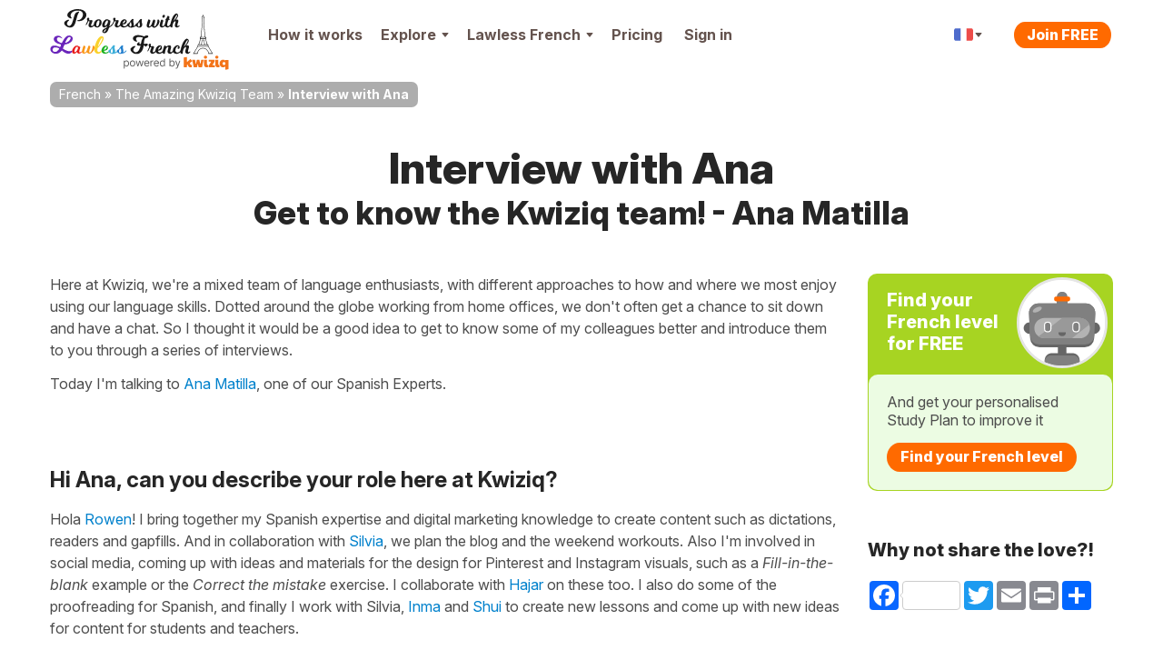

--- FILE ---
content_type: text/html; charset=UTF-8
request_url: https://progress.lawlessfrench.com/team/interview-with-ana
body_size: 41302
content:
<!DOCTYPE html>
<!--[if lt IE 7]>      <html lang="en" class="no-js lt-ie9 lt-ie8 lt-ie7"> <![endif]-->
<!--[if IE 7]>         <html lang="en" class="no-js lt-ie9 lt-ie8"> <![endif]-->
<!--[if IE 8]>         <html lang="en" class="no-js lt-ie9"> <![endif]-->
<!--[if IE 9]>         <html lang="en" class="no-js lt-ie10"> <![endif]-->
<!--[if IE 10]>        <html lang="en" class="no-js lt-ie11"> <![endif]-->
<!--[if gt IE 8]><!--> <html lang="en" class="no-js"> <!--<![endif]--><head>

    <!-- Main tags -->
    <meta charset="utf-8">
    <meta name="viewport" content="width=device-width, initial-scale=1.0">

    <link rel="manifest" href="/manifest-lawless-french.json" crossorigin="use-credentials" /><script type="module">
    async function initializeServiceWorker() {
        if (!('serviceWorker' in navigator)) {
            return;
        }

        // If we already have a controller, use that
        if (navigator.serviceWorker.controller) {
            const isPwa = !!(
                window.matchMedia('(display-mode: standalone)').matches ||
                // iOS
                window.navigator.standalone ||
                // Android TWA
                document.referrer.startsWith('android-app://') ||
                // Windows PWA
                window.navigator.userAgent.includes(' PWA/')
            );
            console.log('isPwa: ', isPwa);
            navigator.serviceWorker.controller.postMessage({
                type: 'IS_PWA',
                isPwa
            });
            return;
        }

        // Otherwise wait for registration
        // if it never happens, the message won't be sent - not an issue for async logic
        const registration = await navigator.serviceWorker.ready;
        const isPwa = window.matchMedia('(display-mode: standalone)').matches;
        if (registration.active) {
            registration.active.postMessage({
                type: 'IS_PWA',
                isPwa
            });
        }
    }

    await initializeServiceWorker();
</script>
    <!-- Robots -->
        <meta name="robots" content="index, follow">

    <!-- Google Chrome Mobile address bar color -->
    <meta name="theme-color" content="#0081cc">

    <!-- Preconnect for high-priority domains -->
    <link rel="preconnect" href="https://cdnfr.kwiziq.com">
    <link rel="preconnect" href="https://cdn.jsdelivr.net" crossorigin>
    <link rel="preconnect" href="https://www.googletagmanager.com" crossorigin>

    <!-- DNS-prefetch for fallback and low-priority domains -->
    <link rel="dns-prefetch" href="https://cdnfr.kwiziq.com">
    <link rel="dns-prefetch" href="https://cdn.jsdelivr.net/">
    <link rel="dns-prefetch" href="https://www.gstatic.com">
    <link rel="dns-prefetch" href="https://www.google-analytics.com">
    <link rel="dns-prefetch" href="https://apikeys.civiccomputing.com">

    <!-- <script src="/js/vendor/jquery-3.6.0.min.js"></script> -->
    <!-- <script src="/js/vendor/jquery-migrate-3.3.2.js"></script> -->
    <!-- <script src="/js/vendor/jquery-ui/jquery-ui-1.12.1.custom/jquery-ui.min.js"></script> -->


	<link rel="stylesheet" href="https://cdnfr.kwiziq.com/fonts/fonts.css?20241211" media="print" onload="this.media='all'; this.onload=null;">

<base href="/" />
<link rel="canonical" href="https://french.kwiziq.com/team/interview-with-ana"/>
<title>Interview with Ana Get to know the Kwiziq team! - Ana Matilla</title>
<meta name="description" content="Here at Kwiziq, we&#039;re a mixed team of language enthusiasts, with different approaches to how and where we most enjoy using our language skills. Dotted around the globe working from home offices, we don&#039;t often get a chance to sit down and have a chat. So I thought it would be a good idea to get to know some of my colleagues better and introduce them to you through a series of interviews.
Today I&#039;m talking to&amp;nbsp;Ana Matilla, one of our Spanish Experts.&amp;nbsp;
&amp;nbsp;
Hi Ana, can you describe your role here at Kwiziq?
Hola&amp;nbsp;Rowen! I bring together my Spanish expertise and digital marketing knowledge to create content such as dictations, readers and gapfills. And in collaboration with Silvia, we plan the blog and the weekend workouts. Also I&#039;m involved in social media, coming up with ideas and materials for the design for Pinterest and Instagram visuals, such as a Fill-in-the-blank example or the Correct the mistake exercise. I collaborate with&amp;nbsp;Hajar on these too. I also do some of the proofreading for Spanish, and finally I work with Silvia,&amp;nbsp;Inma and&amp;nbsp;Shui to create new lessons and come up with new ideas for content for students and teachers.&amp;nbsp;
Which languages do you speak?&amp;nbsp;
Spanish - that&#039;s my mother tongue - and English and Portuguese.&amp;nbsp;
Where and when did you learn English and Portuguese?English I learnt in school, but in Spain they don&#039;t pay a lot of attention to foreign languages, so we don&#039;t speak foreign languages very well, but I decided I wanted to study for a Masters in London, so I took some private lessons in order to be admitted. And then I tried to improve my English at the same time as I did my Masters. That&#039;s how I learnt! And Portuguese, I met my husband -who is Portuguese- in London, so instead of staying in London, the following year we moved to S&amp;atilde;o Paulo to live together. And I went to the university there to do a course in Portuguese language and Brazilian culture.&amp;nbsp;&amp;nbsp;
If you could live anywhere in the world, where would you live and why?
Well, after travelling to many countries and living in Madrid, London and S&amp;atilde;o Paulo, I definitely think that where I live now, greater Lisbon, is where I would love to live forever. Because the city is not too big and it&#039;s really beautiful. Not just the monuments and colourful houses covered with tiles, and the trams like in San Francisco, but there&#039;s also the design of the city on a cliff which creates wonderful views of the wide river, Tejo. I love to have the river and also the beach close to my place! So that&#039;s another amazing thing about this city. There are many months of good weather and sun, so there are lots of water sports. Or if you prefer parks or mountains, there are a lot of green spaces and mountains. And also Lisbon is very multicultural and there are many people from Brazil, Angola, India, Macau because of the old colonies. But at the same time they have a lot of influence and there are many British, Italian and French people. And I really like that vibe. And Portuguese people are really sweet and very modest. But at the same time they have quite an entrepreneurial and traveller spirit. So I like that. What can I say? Well, my husband is Portuguese, so I love Portuguese people! And the way of life is similar to the Spanish one, they highly value family, friendship, good food -they enjoy life in a Mediterranean way- so I feel at home.&amp;nbsp;
How does their entrepreneurial spirit manifest itself?Because they are always thinking about how to create a business! I see my husband and other Portuguese friends of his involved in businesses. My husband started a company in London and he travelled around the world fixing up other companies and creating new ones. For example, he&#039;s creating with another friend of his here a kind of experiential centre to explain the Lisbon earthquake. Most of the Portuguese people I know here are involved in art projects. Or they&#039;re developing things or they are dancers in very good companies that perform around the world. I think that they&#039;re always creating things in different areas&amp;hellip;&amp;nbsp;
What are three things about you that most people don&#039;t know ?
1) I love taking photos but people can&#039;t be in them. So I enjoy photography and architecture, small textures or small details.
2) I cannot live without music and I need to dance a little bit every day. It&#039;s like my therapy. I have a tiny little choreographer inside of me, so every day either with the baby or on my own, I need to jump or to dance. I go to the gym as well and just took some lessons related to samba-fitness for example.&amp;nbsp;
What kind of music do you listen to and dance to?I love music from all over the world.&amp;nbsp;I love flamenco, I love rock &#039;n&#039; roll, I love Brazilian music, bossanova, samba de roda. Sometimes I like to listen to Fado. I like to find new music.

For example, I love Bollywood films as well, or Arabic music, so I explore to find new artists or to be closer to that culture and suddenly I discover an artist on Spotify. And I like funk and soul music as well. It depends on my mood.
Did you have dance lessons as a child?When I was a kid my father enrolled me in ballet and tennis classes, but I hated ballet - I preferred tennis. I dance because I feel it. As a child, I used to love to dress up and imitate a dancer or my favourite singer from when I was 4 years old, and my parents can dance really well. They can dance salsa, tango. And my grandparents as well on both sides, so I think that it&#039;s something in our blood.&amp;nbsp;
3) Before becoming a Spanish teacher and copywriter, I worked as a coordinator and designer of exhibition displays for museums. And arts institutions, inside an architectural firm. I had clients such as the Prado Museum and the Spanish National Heritage.&amp;nbsp;
&amp;nbsp;
And were you working on exhibitions based in that museum permanently or were they for touring exhibitions?Sometimes it was for permanent exhibitions, and other times they had itineraries going around Spain or sometimes going to different European capitals, so I&#039;d have to travel to each place.&amp;nbsp;
What&#039;s your favourite word in Spanish, English and Portuguese?

In Portuguese I like the word&amp;nbsp;saudade = nostalgia, reminiscing. It&#039;s like a mixture of melancholy and nostalgia, but at the same time with a sweet and positive approach.
In Spanish: alegr&amp;iacute;a = happiness, joy.
In English: cosy.&amp;nbsp; I like it because it&#039;s a welcoming and warm word.&amp;nbsp;

What&#039;s the most unusual situation you used your foreign language knowledge in?
There was one day when I was in London in the ER waiting room with my baby waiting to be assisted because she was sick and next to me was a desperate lady with her baby, trying to make herself understood, to get help. But nobody understood her and the receptionist just gave her a form to fill in and told her &quot;you can&#039;t come in&quot; and so she started crying and I heard that she spoke Portuguese, so I asked her in Portuguese, &quot;Are you ok? Tell me what&#039;s going on.&quot; So she told me that her baby was really sick with fever and everything, but they didn&#039;t let her in because they didn&#039;t understand. So I calmed her down and I filled in the form for her and I stayed with her being the interpreter until she left the hospital with the treatment for her baby. I mean, because if it were me in another country with my baby&amp;hellip; I don&#039;t know, I&#039;m a mother maybe I&#039;m more sensitive, but I know what it&#039;s like to get stuck because you don&#039;t know how to speak the language.&amp;nbsp;
What language-related achievement are you most proud of?
That I learnt Portuguese just in three months from A1 to C1.&amp;nbsp;
Wow, that&#039;s amazing! It&#039;s great when you can learn by being constantly surrounded by the language&amp;hellip;It&#039;s much better that way, yes. I used to have three hours of lessons per day, but at the same time I used to speak with everybody. In the supermarket, well, they&#039;re not big supermarkets they were small shops, and in Brazil people are really open so everybody talks to you even when you&#039;re waiting for the bus, so I took advantage of that because I knew I wanted to work there so I needed to learn quickly.&amp;nbsp;
Did people correct you if you made mistakes?In Brazil, it was half and half, some people corrected you and some people didn&#039;t because they weren&#039;t sure if you would be upset. But I asked them to. I told them they have to correct me. It happens as well if you go to Spain, nobody&#039;s going to correct you if you don&#039;t ask, because it&#039;s not polite. But if you ask to be corrected, you learn quicker. And I am proud as well that I really started to speak English when I was in my 30s, when I moved to London. That was hard. Because the younger generation speaks so many languages and I was there with my masters degree and five years of learning English.&amp;nbsp;&amp;nbsp;
What do you most enjoy using your foreign language knowledge for?
I like to use it to converse with people from different countries, to learn about other cultures. Because it&#039;s like if you travel, and if you have a chance to speak with people from a different culture it helps you to understand the world better.&amp;nbsp;
Do you think there are big differences between Brazilian culture compared to Spanish culture?They are similar. They are more cheerful, like they are happier, they love more, but they are less straightforward. They smile a lot but they aren&#039;t completely sincere. And I don&#039;t like that. They are similar in things like - they value family a lot and friendship. Brazilian people are really positive, really cheerful and I think that in their cheerfulness they are more similar to Spanish people than to the Portuguese. Portuguese people are more serious. And Brazilians have more music. Portuguese people have fado but Brazilians listen to everything. Everybody thinks they just have bossanova or samba, but they have a lot of music - sertanejo, MPB and they always have a guitar in every reunion with friends. Everyone goes to a lot of shows.
&amp;nbsp;
I also enjoy watching TV in English. I have Netflix and if the series is in Spanish, I put the subtitles in Brazilian Portuguese to practise. At home, I speak Portuguese with my husband, with my daughter I speak Spanish. When I go to the school with the other mums I speak English, because it&#039;s a British nursery school. And I read books in Portuguese. With my mother-in-law I speak Portuguese, with my friends here too, and in London I speak in English. Every day I use all three of my languages.&amp;nbsp;&amp;nbsp;
What one feature about Kwiziq do you like most?
One? There are lots of things! What I like about Kwiziq is that everything is linked. So you can be in front of a reading exercise and you just click the button and you can listen to the audio. At the same time, if you click or hover over the sentence, you can see the translation and also the related grammar lesson links - if you click them you see an explanation as well. And you can take a test on that grammar point straightaway. And I consider this feature really helpful in the learning journey.&amp;nbsp;&amp;nbsp;
What&#039;s your superpower?&amp;nbsp;
My friends say that I&#039;m a really good listener, mediator or counsellor. And also that I&#039;m really creative and organised. So with little resources and time, I can create a successful birthday party for my child, with costumes. Or I can organise a relocation to another country in the blink of an eye, or I can decorate any space by making wonderful flower arrangements.&amp;nbsp;
What language do you wish you spoke?
Arabic! For the influence that it has had on Spanish culture and language. And also because it&#039;s like a different language concept and writing and it would help me to understand their culture better. There are a lot of countries that speak Arabic, so I would understand them all better.
Gracias Ana! More interviews with the rest of the&amp;nbsp;team&amp;nbsp;coming soon!" />
<meta name="keywords" content="" />


<meta name="google-site-verification" content="8TueB-sqd2l209gdLO4wUD2XYUcVwPOFfMnO_a2EoEs" />
<meta property="fb:app_id" content="143146449791605"/>
<meta property="og:title" content="Interview with Ana Get to know the Kwiziq team! - Ana Matilla"/>
<meta property="og:type" content="website"/>
<meta property="og:url" content="https://progress.lawlessfrench.com/team/interview-with-ana"/>
<meta property="og:image" content="https://progress.lawlessfrench.com/theme/LangTest/img/lawlessfrench/logo.png"/>
<meta property="og:image:width" content="450"/>
<meta property="og:image:height" content="470"/>
<meta property="og:site_name" content="Progress with Lawless French"/>
<meta property="og:description" content="Here at Kwiziq, we&#039;re a mixed team of language enthusiasts, with different approaches to how and where we most enjoy using our language skills. Dotted around the globe working from home offices, we don&#039;t often get a chance to sit down and have a chat. So I thought it would be a good idea to get to know some of my colleagues better and introduce them to you through a series of interviews.
Today I&#039;m talking to&amp;nbsp;Ana Matilla, one of our Spanish Experts.&amp;nbsp;
&amp;nbsp;
Hi Ana, can you describe your role here at Kwiziq?
Hola&amp;nbsp;Rowen! I bring together my Spanish expertise and digital marketing knowledge to create content such as dictations, readers and gapfills. And in collaboration with Silvia, we plan the blog and the weekend workouts. Also I&#039;m involved in social media, coming up with ideas and materials for the design for Pinterest and Instagram visuals, such as a Fill-in-the-blank example or the Correct the mistake exercise. I collaborate with&amp;nbsp;Hajar on these too. I also do some of the proofreading for Spanish, and finally I work with Silvia,&amp;nbsp;Inma and&amp;nbsp;Shui to create new lessons and come up with new ideas for content for students and teachers.&amp;nbsp;
Which languages do you speak?&amp;nbsp;
Spanish - that&#039;s my mother tongue - and English and Portuguese.&amp;nbsp;
Where and when did you learn English and Portuguese?English I learnt in school, but in Spain they don&#039;t pay a lot of attention to foreign languages, so we don&#039;t speak foreign languages very well, but I decided I wanted to study for a Masters in London, so I took some private lessons in order to be admitted. And then I tried to improve my English at the same time as I did my Masters. That&#039;s how I learnt! And Portuguese, I met my husband -who is Portuguese- in London, so instead of staying in London, the following year we moved to S&amp;atilde;o Paulo to live together. And I went to the university there to do a course in Portuguese language and Brazilian culture.&amp;nbsp;&amp;nbsp;
If you could live anywhere in the world, where would you live and why?
Well, after travelling to many countries and living in Madrid, London and S&amp;atilde;o Paulo, I definitely think that where I live now, greater Lisbon, is where I would love to live forever. Because the city is not too big and it&#039;s really beautiful. Not just the monuments and colourful houses covered with tiles, and the trams like in San Francisco, but there&#039;s also the design of the city on a cliff which creates wonderful views of the wide river, Tejo. I love to have the river and also the beach close to my place! So that&#039;s another amazing thing about this city. There are many months of good weather and sun, so there are lots of water sports. Or if you prefer parks or mountains, there are a lot of green spaces and mountains. And also Lisbon is very multicultural and there are many people from Brazil, Angola, India, Macau because of the old colonies. But at the same time they have a lot of influence and there are many British, Italian and French people. And I really like that vibe. And Portuguese people are really sweet and very modest. But at the same time they have quite an entrepreneurial and traveller spirit. So I like that. What can I say? Well, my husband is Portuguese, so I love Portuguese people! And the way of life is similar to the Spanish one, they highly value family, friendship, good food -they enjoy life in a Mediterranean way- so I feel at home.&amp;nbsp;
How does their entrepreneurial spirit manifest itself?Because they are always thinking about how to create a business! I see my husband and other Portuguese friends of his involved in businesses. My husband started a company in London and he travelled around the world fixing up other companies and creating new ones. For example, he&#039;s creating with another friend of his here a kind of experiential centre to explain the Lisbon earthquake. Most of the Portuguese people I know here are involved in art projects. Or they&#039;re developing things or they are dancers in very good companies that perform around the world. I think that they&#039;re always creating things in different areas&amp;hellip;&amp;nbsp;
What are three things about you that most people don&#039;t know ?
1) I love taking photos but people can&#039;t be in them. So I enjoy photography and architecture, small textures or small details.
2) I cannot live without music and I need to dance a little bit every day. It&#039;s like my therapy. I have a tiny little choreographer inside of me, so every day either with the baby or on my own, I need to jump or to dance. I go to the gym as well and just took some lessons related to samba-fitness for example.&amp;nbsp;
What kind of music do you listen to and dance to?I love music from all over the world.&amp;nbsp;I love flamenco, I love rock &#039;n&#039; roll, I love Brazilian music, bossanova, samba de roda. Sometimes I like to listen to Fado. I like to find new music.

For example, I love Bollywood films as well, or Arabic music, so I explore to find new artists or to be closer to that culture and suddenly I discover an artist on Spotify. And I like funk and soul music as well. It depends on my mood.
Did you have dance lessons as a child?When I was a kid my father enrolled me in ballet and tennis classes, but I hated ballet - I preferred tennis. I dance because I feel it. As a child, I used to love to dress up and imitate a dancer or my favourite singer from when I was 4 years old, and my parents can dance really well. They can dance salsa, tango. And my grandparents as well on both sides, so I think that it&#039;s something in our blood.&amp;nbsp;
3) Before becoming a Spanish teacher and copywriter, I worked as a coordinator and designer of exhibition displays for museums. And arts institutions, inside an architectural firm. I had clients such as the Prado Museum and the Spanish National Heritage.&amp;nbsp;
&amp;nbsp;
And were you working on exhibitions based in that museum permanently or were they for touring exhibitions?Sometimes it was for permanent exhibitions, and other times they had itineraries going around Spain or sometimes going to different European capitals, so I&#039;d have to travel to each place.&amp;nbsp;
What&#039;s your favourite word in Spanish, English and Portuguese?

In Portuguese I like the word&amp;nbsp;saudade = nostalgia, reminiscing. It&#039;s like a mixture of melancholy and nostalgia, but at the same time with a sweet and positive approach.
In Spanish: alegr&amp;iacute;a = happiness, joy.
In English: cosy.&amp;nbsp; I like it because it&#039;s a welcoming and warm word.&amp;nbsp;

What&#039;s the most unusual situation you used your foreign language knowledge in?
There was one day when I was in London in the ER waiting room with my baby waiting to be assisted because she was sick and next to me was a desperate lady with her baby, trying to make herself understood, to get help. But nobody understood her and the receptionist just gave her a form to fill in and told her &quot;you can&#039;t come in&quot; and so she started crying and I heard that she spoke Portuguese, so I asked her in Portuguese, &quot;Are you ok? Tell me what&#039;s going on.&quot; So she told me that her baby was really sick with fever and everything, but they didn&#039;t let her in because they didn&#039;t understand. So I calmed her down and I filled in the form for her and I stayed with her being the interpreter until she left the hospital with the treatment for her baby. I mean, because if it were me in another country with my baby&amp;hellip; I don&#039;t know, I&#039;m a mother maybe I&#039;m more sensitive, but I know what it&#039;s like to get stuck because you don&#039;t know how to speak the language.&amp;nbsp;
What language-related achievement are you most proud of?
That I learnt Portuguese just in three months from A1 to C1.&amp;nbsp;
Wow, that&#039;s amazing! It&#039;s great when you can learn by being constantly surrounded by the language&amp;hellip;It&#039;s much better that way, yes. I used to have three hours of lessons per day, but at the same time I used to speak with everybody. In the supermarket, well, they&#039;re not big supermarkets they were small shops, and in Brazil people are really open so everybody talks to you even when you&#039;re waiting for the bus, so I took advantage of that because I knew I wanted to work there so I needed to learn quickly.&amp;nbsp;
Did people correct you if you made mistakes?In Brazil, it was half and half, some people corrected you and some people didn&#039;t because they weren&#039;t sure if you would be upset. But I asked them to. I told them they have to correct me. It happens as well if you go to Spain, nobody&#039;s going to correct you if you don&#039;t ask, because it&#039;s not polite. But if you ask to be corrected, you learn quicker. And I am proud as well that I really started to speak English when I was in my 30s, when I moved to London. That was hard. Because the younger generation speaks so many languages and I was there with my masters degree and five years of learning English.&amp;nbsp;&amp;nbsp;
What do you most enjoy using your foreign language knowledge for?
I like to use it to converse with people from different countries, to learn about other cultures. Because it&#039;s like if you travel, and if you have a chance to speak with people from a different culture it helps you to understand the world better.&amp;nbsp;
Do you think there are big differences between Brazilian culture compared to Spanish culture?They are similar. They are more cheerful, like they are happier, they love more, but they are less straightforward. They smile a lot but they aren&#039;t completely sincere. And I don&#039;t like that. They are similar in things like - they value family a lot and friendship. Brazilian people are really positive, really cheerful and I think that in their cheerfulness they are more similar to Spanish people than to the Portuguese. Portuguese people are more serious. And Brazilians have more music. Portuguese people have fado but Brazilians listen to everything. Everybody thinks they just have bossanova or samba, but they have a lot of music - sertanejo, MPB and they always have a guitar in every reunion with friends. Everyone goes to a lot of shows.
&amp;nbsp;
I also enjoy watching TV in English. I have Netflix and if the series is in Spanish, I put the subtitles in Brazilian Portuguese to practise. At home, I speak Portuguese with my husband, with my daughter I speak Spanish. When I go to the school with the other mums I speak English, because it&#039;s a British nursery school. And I read books in Portuguese. With my mother-in-law I speak Portuguese, with my friends here too, and in London I speak in English. Every day I use all three of my languages.&amp;nbsp;&amp;nbsp;
What one feature about Kwiziq do you like most?
One? There are lots of things! What I like about Kwiziq is that everything is linked. So you can be in front of a reading exercise and you just click the button and you can listen to the audio. At the same time, if you click or hover over the sentence, you can see the translation and also the related grammar lesson links - if you click them you see an explanation as well. And you can take a test on that grammar point straightaway. And I consider this feature really helpful in the learning journey.&amp;nbsp;&amp;nbsp;
What&#039;s your superpower?&amp;nbsp;
My friends say that I&#039;m a really good listener, mediator or counsellor. And also that I&#039;m really creative and organised. So with little resources and time, I can create a successful birthday party for my child, with costumes. Or I can organise a relocation to another country in the blink of an eye, or I can decorate any space by making wonderful flower arrangements.&amp;nbsp;
What language do you wish you spoke?
Arabic! For the influence that it has had on Spanish culture and language. And also because it&#039;s like a different language concept and writing and it would help me to understand their culture better. There are a lot of countries that speak Arabic, so I would understand them all better.
Gracias Ana! More interviews with the rest of the&amp;nbsp;team&amp;nbsp;coming soon!"/>
<meta property="og:image:secure_url" content="https://progress.lawlessfrench.com/theme/LangTest/img/lawlessfrench/logo.png"/>
<script type="application/ld+json">{"@context":"https:\/\/schema.org","@graph":[{"@type":"Organization","@id":"https:\/\/www.kwiziq.com\/#organization","name":"Kwiziq Ltd","url":"https:\/\/www.kwiziq.com","logo":"https:\/\/www.kwiziq.com\/img\/svg\/sprite-svg-logo\/logo-kwiziq.svg"},{"@type":"WebSite","@id":"https:\/\/progress.lawlessfrench.com\/#website","name":"Progress with Lawless French","publisher":{"@id":"https:\/\/www.kwiziq.com\/#organization"}},{"@type":"BreadcrumbList","itemListElement":[{"@type":"ListItem","position":1,"name":"French","item":"https:\/\/progress.lawlessfrench.com\/"},{"@type":"ListItem","position":2,"name":"The Amazing Kwiziq Team","item":"https:\/\/progress.lawlessfrench.com\/team"},{"@type":"ListItem","position":3,"name":"Interview with Ana","item":"https:\/\/progress.lawlessfrench.com\/team\/interview-with-ana"}]}]}</script><script>window.KwiziqConfig={"languageSlug":"french","languageTitle":"French","siteSlug":"lawless-french","siteTitle":"Progress with Lawless French","kwiziqApiUrl":"\/api","auth":0,"gTMId":"GTM-59PZZ6Z","GA4ID":"G-5YT88FSJYT","gOptId":null,"SENTRY_ENVIRONMENT":"live","tooltips":{"kudos-info":{"content":"You earn Kudos points every time you achieve something in Kwiziq. The bigger the achievement the more kudos points you get. See the full list of awards and Kudos points <a href=\"\/kudos-points\">here<\/a>."},"day-streak-info":{"content":"Earn days streak awards for testing on consecutive days."},"landmarks-info":{"theme":"tooltipster-achieve","side":"bottom-left","arrow":"false","content":"Landmarks are the important steps along the way to achieving fluency."},"shield-info":{"side":"bottom-left","theme":"tooltipster-achieve","arrow":"false","content":"Earn bronze, silver, gold and diamond shields for getting Kwiziq level scores of 50%, 75%, 90% and 100%."},"stars-info":{"theme":"tooltipster-achieve","side":"bottom-left","arrow":"false","content":"Earn bronze, silver, gold and diamond stars by getting Kwiziq score in specific grammar topics of 50%, 75%, 90% and 100%."}},"templates":{"BookmarkPremium":"<div class=\"bookmark-premium\"><div class=\"bookmark-premium__header\"><h2><span class=\"icon icon-notebook-white-13x18\"><\/span>Add to Notebook<\/h2><div class=\"button_close\"><\/div><\/div><div class=\"bookmark-premium__body\"><div class=\"bookmark-premium__section bookmark-premium__link\"><a href=\"#\" class=\"bookmark-premium__btn-create-link btn btn-link\">Create new Notebook<\/a><\/div><div class=\"bookmark-premium__section bookmark-premium__list\"><hr><ul class=\"bookmark-premium__notebook-list\"><\/ul><hr><button class=\"btn\">Done<\/button><\/div><div class=\"bookmark-premium__section bookmark-premium__create\"><div class=\"input text\"><label for=\"\"><\/label><input name=\"data[]\" class=\"notebook-new-name\" placeholder=\"New Notebook\" type=\"text\" id=\"\"\/><\/div><button class=\"btn bookmark-premium__btn-create\">Create<\/button><\/div><\/div><\/div>","BookmarkPremiumItem":"<li><a class=\"modal-link\"><span class=\"semi-checkbox\"><span class=\"icon-check\"><\/span><i class=\"fas fa-spinner\"><\/i><\/span><span class=\"checkbox-label\"><\/span><\/a><\/li>"}}</script><link rel="preload" type="text/css" href="https://cdnfr.kwiziq.com/css/dist/CssLiteSite.83520cb2.css" as="style"/><link rel="stylesheet" type="text/css" href="https://cdnfr.kwiziq.com/css/dist/CssLiteSite.83520cb2.css"/><link rel="preload" type="text/css" href="https://cdnfr.kwiziq.com/css/dist/CssSite.6de0a7c2.css" as="style"/><link rel="stylesheet" type="text/css" href="https://cdnfr.kwiziq.com/css/dist/CssSite.6de0a7c2.css"/><link rel="stylesheet" type="text/css" href="/theme/LangTest/css/lawlessfrench.css?20250408"/><link rel="icon" href="https://cdnfr.kwiziq.com/theme/LangTest/img/lawlessfrench/app-icons/live/favicon.ico?v=20250221" sizes="32x32">
<link rel="icon" href="https://cdnfr.kwiziq.com/theme/LangTest/img/lawlessfrench/app-icons/live/icon.svg?v=20250221" type="image/svg+xml">
<link rel="apple-touch-icon" href="https://cdnfr.kwiziq.com/theme/LangTest/img/lawlessfrench/app-icons/live/apple-touch-icon.png?v=20250221">

<meta name="msapplication-TileColor" content="#0081cc">
<meta name="theme-color" content="#0081cc"><script>
	window.dataLayer = window.dataLayer || [];

    dataLayer.push({'trkBaseRoute': 'PageDisplay'});dataLayer.push({'uAnon': '1'});
    const appMode = (() => (
        window.matchMedia('(display-mode: standalone)').matches ||
        // iOS
        window.navigator.standalone ||
        // Android TWA
        document.referrer.startsWith('android-app://') ||
        // Windows PWA
        window.navigator.userAgent.includes(' PWA/')
    ) ? 'pwa' : 'web')();

    window.dataLayer.push({
        'app_type': appMode
    });

	function gtag() {
		dataLayer.push(arguments);
	}

	gtag('js', new Date());
	gtag('set', 'cookie_flags', 'SameSite=None;Secure');
    gtag('set', {
        'app_type': appMode
    });

	(function (w, d, s, l, i) {
		w[l] = w[l] || [];
		w[l].push({
			'gtm.start':
				new Date().getTime(), event: 'gtm.js'
		});
		var f = d.getElementsByTagName(s)[0],
			j = d.createElement(s), dl = l != 'dataLayer' ? '&l=' + l : '';
		j.async = true;
		j.src =
			'https://www.googletagmanager.com/gtm.js?id=' + i + dl;
		f.parentNode.insertBefore(j, f);
	})(window, document, 'script', 'dataLayer', 'GTM-59PZZ6Z');

</script>


<!-- Google Tag Manager (noscript) -->
<noscript>
    <iframe src="https://www.googletagmanager.com/ns.html?id=GTM-59PZZ6Z"
            height="0" width="0" style="display:none;visibility:hidden"></iframe>
</noscript>
<!-- End Google Tag Manager (noscript) -->

<!-- Custom GrowthBook and Funnel Steps related code -->
<script>
function growthBookGtag(eventName, eventValue){ eventName = eventName.toLowerCase().replace(/-/g, '_'); eventName = eventName.startsWith('gb_') ? eventName : 'gb_' + eventName; var attributes = {"transport_type":"beacon","user_id":null,"has_pwa_access":false,"logged_in":false,"is_web_1":true,"group_id":null,"partner":"lawless-french","language_id":"fr-FR","created_at":null,"persistent_cookie":"f473939616e4c17a8a84d6adf9469c79e0a9584aea","email_domain":null,"env":"LIVE","send_to":"G-5YT88FSJYT"}; if (eventValue !== undefined) { attributes.event_value = eventValue; } gtag('event', eventName, attributes); };function customFnStpEvent(eventName){ eventName = eventName.replace(/-/g, '_'); eventName = eventName.startsWith('fnStp_') ? eventName : 'fnStp_' + eventName; gtag('event', eventName, {"transport_type":"beacon","user_id":null,"has_pwa_access":false,"logged_in":false,"is_web_1":true,"group_id":null,"partner":"lawless-french","language_id":"fr-FR","created_at":null,"persistent_cookie":"f473939616e4c17a8a84d6adf9469c79e0a9584aea","email_domain":null,"env":"LIVE","send_to":"G-5YT88FSJYT"}); };</script>
</head>

<body id="kwzcb_lawlessfrench" class="theme--light experiment-dashboard-v1 context-fr-FR ">
<div class="svg-defs-wrapper">
	<svg width="0" height="0" style="position:absolute"><symbol viewBox="0 0 34 9" id="logo-beta" xmlns="http://www.w3.org/2000/svg"><g fill="#CCC" transform="translate(.9 .5)"><use xlink:href="#ad"/><use xlink:href="#ac"/><use xlink:href="#ab"/><use xlink:href="#aa"/></g><defs><path id="ad" d="M1.19 0h3.17c.36 0 .73.03 1.09.08.37.05.69.16.96.32.28.15.49.36.63.64s.19.66.12 1.12c-.06.48-.25.88-.57 1.2a2.68 2.68 0 01-1.15.67v.03c.27.04.5.12.72.24a1.6 1.6 0 01.82 1.07c.05.23.06.49.02.76A2.38 2.38 0 015.7 7.98c-.33.18-.69.32-1.08.4s-.77.12-1.15.12H0L1.19 0zm1.39 3.4h1.36c.14 0 .28-.02.43-.05s.27-.09.4-.16a.9.9 0 00.3-.29.94.94 0 00.17-.43.67.67 0 00-.06-.43c-.05-.12-.14-.21-.25-.28s-.24-.1-.4-.13a1.99 1.99 0 00-.43-.05H2.83L2.58 3.4zm-.5 3.51h1.69c.14 0 .29-.01.44-.05a1.24 1.24 0 00.77-.48.97.97 0 00.18-.46.7.7 0 00-.08-.48c-.08-.13-.2-.23-.34-.3s-.3-.1-.48-.12a3.4 3.4 0 00-.48-.04H2.36L2.1 6.91z"/><path id="ac" d="M10.12 0h5.77l-.24 1.73h-3.9l-.22 1.58h3.68l-.24 1.73h-3.69l-.23 1.73h4.11l-.24 1.73H8.93l1.2-8.5z"/><path id="ab" d="M20.1 1.66h-2.42L17.91 0h6.72l-.23 1.66h-2.42l-.96 6.84h-1.88l.96-6.84z"/><path id="aa" d="M28.35 0h1.55l2.5 8.5h-2.1l-.48-1.8h-3.3l-.96 1.8h-2.07L28.35 0zm.38 2.47l-1.4 2.64h2.07l-.67-2.64z"/></defs></symbol><symbol viewBox="0 0 35 24" id="logo-flag-french" xmlns="http://www.w3.org/2000/svg"><g transform="matrix(1.0004 0 0 1.013 -4149.7 -711.43)"><mask id="b-logo-flag-french-a"><use xlink:href="#bb" transform="translate(4148.4 702.31)" height="100%" width="100%" fill="#fff"/></mask><g mask="url(#b-logo-flag-french-a)"><use xlink:href="#bb" transform="translate(4148.4 702.31)" height="100%" width="100%" fill="#fff"/></g><g mask="url(#b-logo-flag-french-a)"><use xlink:href="#bd" transform="translate(4147.3 702.31)" height="100%" width="100%" fill="#4e6bcc"/></g><g mask="url(#b-logo-flag-french-a)"><use xlink:href="#bc" transform="translate(4169.2 702.31)" height="100%" width="100%" fill="#ed4c49"/></g></g><defs><path id="bb" fill-rule="evenodd" d="M2.55 3.15L.03 20.55c-.25 1.73.92 3.14 2.59 3.14h25.93a3.7 3.7 0 003.5-3.14l2.52-17.4C34.82 1.4 33.65 0 31.98 0H6.05a3.7 3.7 0 00-3.5 3.15z"/><path id="bd" fill-rule="evenodd" d="M0 23.7h11.29L14.92 0H3.62L0 23.7z"/><path id="bc" fill-rule="evenodd" d="M0 23.7h12.14L16.04 0H3.9L0 23.7z"/></defs></symbol><symbol fill="none" viewBox="0 0 130 40" id="logo-kwiziq" xmlns="http://www.w3.org/2000/svg"><path d="M20.38 33.28c-1.85 0-3.35-.24-4.48-.72a6.32 6.32 0 01-2.74-2.5 16.3 16.3 0 01-1.65-4 .64.64 0 00-1.02-.33l-1.45 1.19a.65.65 0 00-.24.5v4.88c0 .36-.28.64-.63.64H.63A.63.63 0 010 32.3L.04 5.63c0-.32.23-.59.54-.64l7.54-1.12c.38-.06.72.25.72.64L8.8 16.87c0 .54.62.84 1.03.5l9.12-7.6c.28-.23.7-.18.91.12l4 5.57c.2.29.14.7-.15.9l-5.83 4.13c-.2.14-.3.39-.26.63.33 1.93.78 3.3 1.35 4.08a3.27 3.27 0 002.78 1.27 6 6 0 00.9-.07c.43-.07.83.3.78.74l-.66 5.5a.63.63 0 01-.57.56 22 22 0 01-1.82.08zM24.23 12.53a.64.64 0 01.61-.77H32c.3 0 .57.22.62.53l1.71 9.95c.12.7 1.1.72 1.24.03l2.08-10c.06-.3.32-.51.62-.51h6.12c.3 0 .55.2.61.5l2.12 10.29c.15.7 1.12.67 1.24-.02l1.72-10.24c.05-.3.31-.53.62-.53h5.5c.4 0 .7.37.62.77l-4.06 19.9a.63.63 0 01-.61.51h-8.9a.63.63 0 01-.62-.5l-1.58-7.65c-.14-.69-1.1-.68-1.24 0l-1.5 7.64a.63.63 0 01-.61.51h-8.57c-.3 0-.55-.2-.61-.5l-4.3-19.9zM65.94 33.28c-2.32 0-4.13-.76-5.43-2.28-1.3-1.52-1.96-3.6-1.96-6.22V12.4c0-.36.29-.64.63-.64h7.55c.34 0 .62.28.62.64v12c0 .65.17 1.16.5 1.52.36.34.5.51 1.06.51.26 0 .52-.04.8-.11.43-.13.94.14.98.61l.35 4.53a.6.6 0 01-.25.54c-.57.38-1.28.68-2.13.9-.97.25-1.66.38-2.72.38zm-2.99-24.7c-1.3 0-2.4-.4-3.32-1.22a4.1 4.1 0 01-1.32-3.09c0-1.21.47-2.23 1.4-3.04A4.8 4.8 0 0162.96 0c1.28 0 2.37.42 3.28 1.27a3.91 3.91 0 011.42 3c0 1.24-.48 2.27-1.42 3.09a4.85 4.85 0 01-3.28 1.22zM71.76 28.61c0-.12.04-.25.1-.35l6.56-10.1c.28-.42-.02-1-.52-1h-5.22a.63.63 0 01-.62-.63V12.4c0-.36.28-.64.62-.64H88.7c.35 0 .63.28.63.64v3.74c0 .12-.03.24-.1.34L83 26.55c-.26.42.04.98.53.98h5.33c.35 0 .63.29.63.64v4.13c0 .36-.28.64-.63.64H72.4a.63.63 0 01-.63-.64v-3.69zM98.96 33.28c-2.32 0-4.13-.76-5.43-2.28-1.3-1.52-1.95-3.6-1.95-6.22V12.4c0-.36.28-.64.62-.64h7.55c.34 0 .63.28.63.64v12c0 .65.16 1.16.5 1.52.35.34.5.51 1.05.51.26 0 .52-.04.8-.11.44-.13.94.14.98.61l.35 4.53a.6.6 0 01-.25.54c-.57.38-1.28.68-2.13.9-.97.25-1.66.38-2.72.38zm-2.98-24.7c-1.3 0-2.41-.4-3.33-1.22a4.1 4.1 0 01-1.32-3.09c0-1.21.47-2.23 1.4-3.04A4.8 4.8 0 0195.99 0c1.27 0 2.36.42 3.27 1.27a3.91 3.91 0 011.42 3c0 1.24-.47 2.27-1.42 3.09a4.85 4.85 0 01-3.27 1.22zM121.24 31.77c0-.68-1.06-.98-1.53-.5-.38.4-.8.73-1.25 1a7.8 7.8 0 01-4.07 1.01c-2 0-3.76-.5-5.31-1.48a10.55 10.55 0 01-3.57-4.02c-.83-1.69-1.25-3.5-1.25-5.4 0-2.04.46-3.89 1.37-5.55a10.03 10.03 0 018.8-5.37c1.58 0 2.92.34 4.03 1.02.45.26.87.6 1.25.99.47.48 1.53.18 1.53-.5v-.28c0-.35.28-.64.63-.64h7.5c.35 0 .63.29.63.64v25.22c0 .3-.22.57-.51.63l-7.5 1.45a.63.63 0 01-.75-.63v-7.59zm-4.1-5.17c1.1 0 2.04-.4 2.81-1.18a4.3 4.3 0 001.3-2.88v-.34a3.91 3.91 0 00-1.3-2.83 3.92 3.92 0 00-2.82-1.23 4 4 0 00-2.95 1.27c-.8.85-1.2 1.83-1.2 2.96 0 1.19.42 2.19 1.25 3 .83.82 1.8 1.23 2.9 1.23z" fill="#F26500"/></symbol><symbol fill="none" viewBox="0 0 130 40" id="logo-kwiziq--light" xmlns="http://www.w3.org/2000/svg"><path d="M20.38 33.28c-1.85 0-3.35-.24-4.48-.72a6.32 6.32 0 01-2.74-2.5 16.3 16.3 0 01-1.65-4 .64.64 0 00-1.02-.33l-1.45 1.19a.65.65 0 00-.24.5v4.88c0 .36-.28.64-.63.64H.63A.63.63 0 010 32.3L.04 5.63c0-.32.23-.59.54-.64l7.54-1.12c.38-.06.72.25.72.64L8.8 16.87c0 .54.62.84 1.03.5l9.12-7.6c.28-.23.7-.18.91.12l4 5.57c.2.29.14.7-.15.9l-5.83 4.13c-.2.14-.3.39-.26.63.33 1.93.78 3.3 1.35 4.08a3.27 3.27 0 002.78 1.27 6 6 0 00.9-.07c.43-.07.83.3.78.74l-.66 5.5a.63.63 0 01-.57.56 22 22 0 01-1.82.08zM24.23 12.53a.64.64 0 01.61-.77H32c.3 0 .57.22.62.53l1.71 9.95c.12.7 1.1.72 1.24.03l2.08-10c.06-.3.32-.51.62-.51h6.12c.3 0 .55.2.61.5l2.12 10.29c.15.7 1.12.67 1.24-.02l1.72-10.24c.05-.3.31-.53.62-.53h5.5c.4 0 .7.37.62.77l-4.06 19.9a.63.63 0 01-.61.51h-8.9a.63.63 0 01-.62-.5l-1.58-7.65c-.14-.69-1.1-.68-1.24 0l-1.5 7.64a.63.63 0 01-.61.51h-8.57c-.3 0-.55-.2-.61-.5l-4.3-19.9zM65.94 33.28c-2.32 0-4.13-.76-5.43-2.28-1.3-1.52-1.96-3.6-1.96-6.22V12.4c0-.36.29-.64.63-.64h7.55c.34 0 .62.28.62.64v12c0 .65.17 1.16.5 1.52.36.34.5.51 1.06.51.26 0 .52-.04.8-.11.43-.13.94.14.98.61l.35 4.53a.6.6 0 01-.25.54c-.57.38-1.28.68-2.13.9-.97.25-1.66.38-2.72.38zm-2.99-24.7c-1.3 0-2.4-.4-3.32-1.22a4.1 4.1 0 01-1.32-3.09c0-1.21.47-2.23 1.4-3.04A4.8 4.8 0 0162.96 0c1.28 0 2.37.42 3.28 1.27a3.91 3.91 0 011.42 3c0 1.24-.48 2.27-1.42 3.09a4.85 4.85 0 01-3.28 1.22zM71.76 28.61c0-.12.04-.25.1-.35l6.56-10.1c.28-.42-.02-1-.52-1h-5.22a.63.63 0 01-.62-.63V12.4c0-.36.28-.64.62-.64H88.7c.35 0 .63.28.63.64v3.74c0 .12-.03.24-.1.34L83 26.55c-.26.42.04.98.53.98h5.33c.35 0 .63.29.63.64v4.13c0 .36-.28.64-.63.64H72.4a.63.63 0 01-.63-.64v-3.69zM98.96 33.28c-2.32 0-4.13-.76-5.43-2.28-1.3-1.52-1.95-3.6-1.95-6.22V12.4c0-.36.28-.64.62-.64h7.55c.34 0 .63.28.63.64v12c0 .65.16 1.16.5 1.52.35.34.5.51 1.05.51.26 0 .52-.04.8-.11.44-.13.94.14.98.61l.35 4.53a.6.6 0 01-.25.54c-.57.38-1.28.68-2.13.9-.97.25-1.66.38-2.72.38zm-2.98-24.7c-1.3 0-2.41-.4-3.33-1.22a4.1 4.1 0 01-1.32-3.09c0-1.21.47-2.23 1.4-3.04A4.8 4.8 0 0195.99 0c1.27 0 2.36.42 3.27 1.27a3.91 3.91 0 011.42 3c0 1.24-.47 2.27-1.42 3.09a4.85 4.85 0 01-3.27 1.22zM121.24 31.77c0-.68-1.06-.98-1.53-.5-.38.4-.8.73-1.25 1a7.8 7.8 0 01-4.07 1.01c-2 0-3.76-.5-5.31-1.48a10.55 10.55 0 01-3.57-4.02c-.83-1.69-1.25-3.5-1.25-5.4 0-2.04.46-3.89 1.37-5.55a10.03 10.03 0 018.8-5.37c1.58 0 2.92.34 4.03 1.02.45.26.87.6 1.25.99.47.48 1.53.18 1.53-.5v-.28c0-.35.28-.64.63-.64h7.5c.35 0 .63.29.63.64v25.22c0 .3-.22.57-.51.63l-7.5 1.45a.63.63 0 01-.75-.63v-7.59zm-4.1-5.17c1.1 0 2.04-.4 2.81-1.18a4.3 4.3 0 001.3-2.88v-.34a3.91 3.91 0 00-1.3-2.83 3.92 3.92 0 00-2.82-1.23 4 4 0 00-2.95 1.27c-.8.85-1.2 1.83-1.2 2.96 0 1.19.42 2.19 1.25 3 .83.82 1.8 1.23 2.9 1.23z" fill="#fff"/></symbol><symbol fill="none" viewBox="0 0 118 20" id="logo-kwiziq-find-your-fluent" xmlns="http://www.w3.org/2000/svg"><path d="M5.09 4.78c0-.34-.28-.61-.62-.61h-.54a.95.95 0 01-.96-.95c0-.92.4-1.4 1.35-1.4h.14c.38.02.77-.15.9-.51.1-.34-.06-.7-.4-.77a4.3 4.3 0 00-.78-.06c-1.35 0-2.66.8-2.66 2.4v.54c0 .41-.34.75-.76.75H.61a.61.61 0 00-.61.6c0 .34.28.61.61.61h.15c.42 0 .76.34.76.76v6.64c0 .4.33.72.73.72.4 0 .72-.32.72-.72V6.35c0-.53.44-.97.98-.97h.52c.34 0 .62-.27.62-.6zM6.77 12.78c0 .4.33.72.73.72.4 0 .72-.32.72-.72v-7.9c0-.39-.32-.71-.72-.71-.4 0-.73.32-.73.72v7.9zm.74-10.17c.56 0 1.03-.43 1.03-.97 0-.53-.47-.97-1.03-.97-.57 0-1.03.44-1.03.97 0 .54.46.97 1.03.97zM11.98 7.89c0-1.63 1.02-2.55 2.4-2.55 1.35 0 2.17.86 2.17 2.33v5.11c0 .4.32.72.72.72.4 0 .73-.32.73-.72v-5.2c0-2.39-1.28-3.53-3.2-3.53-1.4 0-2.28.61-2.73 1.53a.08.08 0 01-.06.05.07.07 0 01-.08-.08v-.69a.7.7 0 00-.7-.7.7.7 0 00-.7.7v7.92c0 .4.32.72.73.72.4 0 .72-.32.72-.72v-4.9zM23.87 13.7c1.75 0 2.39-1.05 2.71-1.58a.11.11 0 01.1-.05c.06 0 .1.05.1.1v.64c0 .38.32.7.7.7a.7.7 0 00.7-.7V1.78c0-.4-.32-.72-.72-.72-.4 0-.72.32-.72.72v3.8c0 .04-.04.07-.08.07a.08.08 0 01-.07-.03c-.32-.5-.9-1.57-2.7-1.57-2.38 0-4.03 1.87-4.03 4.8 0 2.97 1.65 4.85 4 4.85zm.2-1.3c-1.83 0-2.76-1.57-2.76-3.57 0-1.96.9-3.5 2.75-3.5 1.77 0 2.7 1.41 2.7 3.5 0 2.12-.95 3.58-2.7 3.58zM36.15 17c1.31 0 2.23-.69 2.78-2.14l3.65-9.7a.73.73 0 00-.68-.98c-.32 0-.61.2-.71.49l-2.42 6.89a.07.07 0 01-.13 0l-2.42-6.9a.73.73 0 00-.69-.5c-.5 0-.86.51-.69.98l3 8.08c.09.21.09.45 0 .66l-.14.4c-.4 1.07-.87 1.41-1.53 1.4-.4-.01-.8.19-.9.57-.1.33.07.68.42.72.14.02.3.03.46.03zM48.01 13.7c2.56 0 4.28-1.92 4.28-4.82 0-2.91-1.72-4.83-4.28-4.83-2.55 0-4.27 1.92-4.27 4.83 0 2.9 1.72 4.81 4.27 4.81zm0-1.3c-1.94 0-2.82-1.65-2.82-3.52s.88-3.54 2.82-3.54S50.84 7 50.84 8.88s-.89 3.53-2.83 3.53zM60.1 9.69a2.44 2.44 0 01-2.43 2.55c-1.2 0-2.07-.88-2.07-2.24V4.9c0-.4-.32-.72-.72-.72-.4 0-.72.32-.72.72v5.2c0 2.39 1.27 3.53 3.04 3.53 1.41 0 2.34-.73 2.79-1.66a.06.06 0 01.05-.04c.03 0 .06.03.06.06v.8c0 .4.33.72.73.72.4 0 .72-.32.72-.72v-7.9c0-.39-.32-.71-.72-.71-.4 0-.73.32-.73.72v4.8zM63.86 12.78c0 .4.32.72.72.72.4 0 .73-.32.73-.72V7.6c0-1.27 1-2.2 2.38-2.2h.04c.43.01.85-.31.85-.74a.63.63 0 00-.62-.64h-.14c-1.12 0-2.1.62-2.45 1.52 0 .02-.03.04-.05.04a.06.06 0 01-.06-.06v-.66a.7.7 0 00-.7-.7.7.7 0 00-.7.7v7.92zM78.67 4.78c0-.34-.28-.61-.61-.61h-.54a.95.95 0 01-.96-.95c0-.92.39-1.4 1.35-1.4h.13c.39.02.78-.15.9-.51.11-.34-.05-.7-.4-.77a4.3 4.3 0 00-.78-.06c-1.35 0-2.65.8-2.65 2.4v.54c0 .41-.34.75-.76.75h-.15a.61.61 0 00-.62.6c0 .34.28.61.62.61h.15c.42 0 .76.34.76.76v6.64c0 .4.32.72.72.72.4 0 .73-.32.73-.72V6.35c0-.53.44-.97.98-.97h.52c.33 0 .61-.27.61-.6zM81.8 1.78c0-.4-.32-.72-.72-.72-.4 0-.72.32-.72.72v11c0 .4.32.72.72.72.4 0 .73-.32.73-.72v-11zM90.06 9.69a2.44 2.44 0 01-2.43 2.55c-1.2 0-2.07-.88-2.07-2.24V4.9c0-.4-.32-.72-.72-.72-.4 0-.73.32-.73.72v5.2c0 2.39 1.28 3.53 3.05 3.53 1.4 0 2.34-.73 2.79-1.66a.06.06 0 01.05-.04c.03 0 .06.03.06.06v.8c0 .4.32.72.73.72.4 0 .72-.32.72-.72v-7.9c0-.39-.32-.71-.72-.71-.4 0-.73.32-.73.72v4.8zM97.77 13.7c1.59 0 2.82-.65 3.45-1.67.22-.36-.02-.79-.43-.9-.37-.1-.75.1-.99.41-.44.58-1.15.87-2.03.87-1.39 0-2.43-.73-2.8-2.1-.14-.53.32-.99.88-.99h5.22c.34 0 .61-.27.61-.6 0-3.48-2.09-4.67-4.05-4.67-2.56 0-4.25 1.99-4.25 4.86s1.67 4.79 4.4 4.79zm-1.89-5.62c-.57 0-1.03-.49-.82-1 .4-1 1.3-1.74 2.57-1.74 1.23 0 2.12.71 2.44 1.78.16.52-.3.96-.84.96h-3.35zM104.99 7.89c0-1.63 1.02-2.55 2.4-2.55 1.35 0 2.17.86 2.17 2.33v5.11a.72.72 0 001.45 0v-5.2c0-2.39-1.28-3.53-3.2-3.53-1.4 0-2.28.61-2.73 1.53a.08.08 0 01-.06.05.07.07 0 01-.08-.08v-.69a.7.7 0 00-.7-.7.7.7 0 00-.7.7v7.92c0 .4.32.72.72.72.4 0 .73-.32.73-.72v-4.9zM117.42 4.78c0-.34-.28-.61-.62-.61h-.42a.97.97 0 01-.98-.97v-.55c0-.4-.32-.72-.72-.72-.4 0-.73.32-.73.72v.81a.7.7 0 01-.71.7h-.1a.61.61 0 00-.61.62c0 .33.27.6.61.6h.1c.4 0 .71.32.71.7v5.14c0 1.62 1.33 2.4 2.56 2.4.17 0 .33 0 .47-.02.35-.05.55-.4.47-.76l-.02-.05c-.07-.35-.42-.55-.78-.55-.64 0-1.25-.2-1.25-1.41V6.35c0-.53.44-.97.98-.97h.42c.34 0 .62-.27.62-.6z" fill="#fff"/><path fill-rule="evenodd" clip-rule="evenodd" d="M48.39 17.53c-1.7.17-3.26.57-4.22 1.12a.6.6 0 01-.6-1.04 12.6 12.6 0 014.7-1.28c1.77-.18 3.64-.13 5.09.2a.6.6 0 01-.27 1.17 15.55 15.55 0 00-4.7-.17z" fill="#fff"/></symbol><symbol viewBox="0 0 126 25" id="logo-text-french" xmlns="http://www.w3.org/2000/svg"><use xlink:href="#fa" transform="translate(-3 -9)" fill="#FFF"/><defs><path id="fa" d="M6.47 9.64h13.99l-.26 1.98H8.38L7.2 19.93h11l-.27 1.98H6.93L5.38 33H3.2L6.47 9.64zm18.73 10.3h4.62c1.15 0 2.1-.15 2.84-.44a5.27 5.27 0 001.81-1.05c.47-.42.8-.87 1-1.36a4 4 0 00.4-2.64 2.63 2.63 0 00-.64-1.35 3.72 3.72 0 00-1.51-1.06 6.96 6.96 0 00-2.71-.42h-4.62l-1.19 8.31zm-.72-10.3h6.13c.31 0 .73 0 1.26.03s1.09.09 1.68.2c.62.1 1.22.28 1.82.52a4.34 4.34 0 012.57 2.81c.22.7.26 1.56.13 2.57-.15 1.13-.47 2.05-.96 2.78a6.67 6.67 0 01-3.8 2.77c-.72.22-1.41.37-2.07.46L36.49 33H34L29 21.91h-4.06L23.39 33H21.2l3.26-23.36zm19.23 0H58l-.27 1.98H45.62l-1.19 8.31h11.35l-.26 1.98H44.17l-1.29 9.11h12.64L55.26 33H40.44L43.7 9.64zm19.23 0h2.8L77.1 30.1h.06l2.87-20.46h2.18L78.94 33h-2.8L64.79 12.54h-.07L61.85 33h-2.18l3.27-23.36zm41.82 19.7a11.8 11.8 0 01-9.27 4.25c-1.79 0-3.38-.3-4.79-.89a9.65 9.65 0 01-3.46-2.54 9.8 9.8 0 01-1.92-3.9 13.17 13.17 0 01-.2-4.94c.27-1.78.8-3.42 1.59-4.92a14.22 14.22 0 013.03-3.86 13.7 13.7 0 019.2-3.5c1.6 0 3.04.29 4.34.86a7.05 7.05 0 013.2 2.8l-1.98 1.49a5.32 5.32 0 00-2.48-2.38 7.57 7.57 0 00-3.37-.79 11.1 11.1 0 00-10.1 6.24 12.65 12.65 0 00-1.12 8.12c.29 1.25.8 2.34 1.52 3.26s1.66 1.65 2.8 2.18 2.48.8 4 .8a9.12 9.12 0 003.83-.86 11.71 11.71 0 001.91-1.13 9.2 9.2 0 001.69-1.65l1.58 1.36zm6.44-19.7h2.18l-1.46 10.3h13.07l1.45-10.3h2.18L125.36 33h-2.18l1.55-11.09h-13.07L110.11 33h-2.18l3.27-23.36z"/></defs></symbol><symbol viewBox="0 0 139 24" id="logo-text-partner" xmlns="http://www.w3.org/2000/svg"><g fill="#FFF" transform="translate(.2 .6)"><use xlink:href="#gg"/><use xlink:href="#gf"/><use xlink:href="#ge"/><use xlink:href="#gd"/><use xlink:href="#gc"/><use xlink:href="#gb"/><use xlink:href="#ga"/></g><defs><path id="gg" d="M3.27 0H10c.81 0 1.65.1 2.5.3.89.17 1.66.5 2.32.95.68.47 1.2 1.1 1.55 1.92.37.79.47 1.8.3 3a6.67 6.67 0 01-1 2.74 6.56 6.56 0 01-1.81 1.91c-.7.49-1.5.85-2.38 1.1s-1.78.36-2.7.36H3.73L2.18 23.36H0L3.27 0zm.72 10.3h4.95a8.8 8.8 0 001.85-.2 6.03 6.03 0 001.68-.7 4.48 4.48 0 002.02-3.23c.1-.75.05-1.39-.17-1.91s-.55-.96-.99-1.29c-.42-.35-.92-.6-1.52-.76s-1.2-.23-1.81-.23H5.18L4 10.3z"/><path id="gf" d="M26.6 0h2.24l6.57 23.36h-2.44l-1.69-6.2H18.91l-3.5 6.2h-2.28L26.6 0zm.7 2.38l-7.27 12.8h10.73l-3.47-12.8z"/><path id="ge" d="M42.42 10.3h4.62c1.15 0 2.1-.15 2.84-.43A5.27 5.27 0 0051.7 8.8c.46-.42.79-.87.99-1.35.22-.49.36-.93.43-1.32s.05-.84-.04-1.32a2.63 2.63 0 00-.62-1.36 3.72 3.72 0 00-1.52-1.05 6.96 6.96 0 00-2.7-.43H43.6l-1.19 8.32zM41.7 0h6.14l1.25.03a11.69 11.69 0 013.5.73 4.42 4.42 0 012.57 2.8c.22.7.27 1.57.13 2.58-.15 1.12-.47 2.04-.95 2.77a6.52 6.52 0 01-3.8 2.77c-.72.22-1.42.38-2.08.46l5.25 11.22h-2.48l-5.01-11.08h-4.06l-1.55 11.08h-2.18L41.7 0z"/><path id="gd" d="M66.04 1.98h-7.99L58.32 0h18.15l-.27 1.98h-7.98l-3 21.38h-2.18l3-21.38z"/><path id="gc" d="M79.74 0h2.8L93.9 20.46h.07L96.84 0H99l-3.26 23.36h-2.8L81.58 2.9h-.07l-2.87 20.46h-2.17L79.74 0z"/><path id="gb" d="M105.1 0h14.28l-.26 1.98h-12.11l-1.19 8.32h11.35l-.26 1.98h-11.35l-1.29 9.1h12.64l-.26 1.98h-14.82L105.1 0z"/><path id="ga" d="M125.05 10.3h4.62c1.15 0 2.09-.15 2.84-.43a5.3 5.3 0 001.82-1.06c.46-.42.79-.87.99-1.35.22-.49.36-.93.43-1.32.06-.4.05-.84-.04-1.32a2.59 2.59 0 00-.62-1.36 3.74 3.74 0 00-1.52-1.05 6.96 6.96 0 00-2.71-.43h-4.62l-1.19 8.32zM124.33 0h6.14l1.25.03a11.59 11.59 0 013.5.73 4.45 4.45 0 012.57 2.8c.22.7.27 1.57.13 2.58a6.55 6.55 0 01-.95 2.77 6.74 6.74 0 01-1.72 1.78c-.64.44-1.33.77-2.08 1-.72.21-1.42.37-2.08.45l5.25 11.22h-2.48l-5.01-11.08h-4.06l-1.55 11.08h-2.18L124.33 0z"/></defs></symbol><symbol viewBox="0 0 130 25" id="logo-text-spanish" xmlns="http://www.w3.org/2000/svg"><use xlink:href="#ha" transform="translate(-2 -9)" fill="#FFF"/><defs><path id="ha" d="M4.42 28.68c.44.99 1.08 1.72 1.92 2.2s1.83.73 3 .73a6.53 6.53 0 002.08-.33c.68-.22 1.28-.52 1.81-.92s.97-.87 1.32-1.42c.35-.57.59-1.2.7-1.91.1-.82.03-1.49-.24-2.02s-.66-.95-1.18-1.28a7.34 7.34 0 00-1.82-.9l-2.11-.72c-.7-.24-1.4-.52-2.08-.82s-1.28-.7-1.78-1.2c-.49-.5-.85-1.13-1.09-1.87s-.29-1.68-.13-2.78c.15-1.03.5-1.94 1.02-2.73a7.08 7.08 0 011.95-2.02 8.22 8.22 0 012.54-1.22 9.98 9.98 0 012.9-.43c1.28 0 2.42.23 3.43.7a5.35 5.35 0 012.51 2.24l-2.08 1.35c-.44-.77-1-1.34-1.68-1.71a5 5 0 00-2.54-.6c-.7 0-1.39.1-2.05.3a5.51 5.51 0 00-1.78.82A4.95 4.95 0 007.7 13.5c-.35.55-.58 1.2-.7 1.94-.13.88-.06 1.61.2 2.18a4 4 0 001.2 1.39c.5.35 1.1.65 1.77.89a78.8 78.8 0 014.23 1.45c.68.29 1.27.67 1.78 1.16.5.46.88 1.05 1.12 1.78s.29 1.64.13 2.74c-.15 1.05-.5 1.99-1.02 2.8a7.73 7.73 0 01-1.88 2.08 8.38 8.38 0 01-2.5 1.26 9.12 9.12 0 01-2.78.42c-1.54 0-2.93-.26-4.16-.79a6.3 6.3 0 01-2.94-2.74l2.28-1.38zM24.47 9.64h6.74c.81 0 1.65.1 2.5.3.89.17 1.66.49 2.32.95.68.46 1.2 1.1 1.55 1.91.37.8.47 1.8.3 3a6.67 6.67 0 01-1 2.75 6.56 6.56 0 01-1.81 1.91c-.7.48-1.5.85-2.38 1.09s-1.78.36-2.7.36h-5.05L23.39 33H21.2l3.26-23.36zm.73 10.3h4.95a8.8 8.8 0 001.85-.2 6.03 6.03 0 001.68-.7 4.48 4.48 0 002.02-3.23c.1-.75.05-1.39-.17-1.92s-.55-.95-.99-1.28c-.42-.36-.92-.6-1.52-.76s-1.2-.23-1.81-.23h-4.82l-1.19 8.31zm22.6-10.3h2.25L56.62 33h-2.45l-1.68-6.2H40.12l-3.5 6.2h-2.28L47.81 9.64zm.7 2.37l-7.26 12.8h10.72l-3.46-12.8zm14.4-2.37h2.81L77.06 30.1h.07L80 9.64h2.18L78.9 33h-2.8L64.75 12.54h-.06L61.82 33h-2.18L62.9 9.64zm25.36 0h2.18L87.17 33H85l3.27-23.36zm6.2 19.04c.44.99 1.07 1.72 1.91 2.2s1.84.73 3 .73a6.51 6.51 0 003.9-1.25c.53-.4.97-.87 1.32-1.42.35-.57.58-1.2.69-1.91.11-.82.03-1.49-.23-2.02s-.66-.95-1.19-1.28a7.27 7.27 0 00-1.81-.9l-2.12-.72c-.7-.24-1.4-.52-2.07-.82s-1.28-.7-1.79-1.2c-.48-.5-.84-1.13-1.09-1.87s-.28-1.68-.13-2.78c.16-1.03.5-1.94 1.03-2.73a7.08 7.08 0 011.94-2.02 8.25 8.25 0 012.54-1.22c.95-.28 1.92-.43 2.91-.43 1.27 0 2.42.23 3.43.7a5.39 5.39 0 012.51 2.24l-2.08 1.35c-.44-.77-1-1.34-1.68-1.71-.69-.4-1.53-.6-2.55-.6-.7 0-1.38.1-2.04.3a5.51 5.51 0 00-1.78.82 4.95 4.95 0 00-1.36 1.36c-.35.55-.58 1.2-.69 1.94-.13.88-.07 1.61.2 2.18a4 4 0 001.19 1.39c.5.35 1.1.65 1.78.89a78.66 78.66 0 014.22 1.45c.68.29 1.28.67 1.78 1.16.51.46.88 1.05 1.13 1.78.24.72.28 1.64.13 2.74-.16 1.05-.5 1.99-1.02 2.8a7.93 7.93 0 01-1.88 2.08c-.75.55-1.59.97-2.51 1.26a9.18 9.18 0 01-2.78.42c-1.54 0-2.92-.26-4.15-.79a6.3 6.3 0 01-2.94-2.74l2.28-1.38zM114.5 9.64h2.18l-1.45 10.3h13.06l1.46-10.3h2.17L128.67 33h-2.18l1.55-11.09h-13.07L113.42 33h-2.18l3.27-23.36z"/></defs></symbol></svg>	<svg width="0" height="0" style="position:absolute"><symbol viewBox="0 0 17 15" id="arrow-right-down" xmlns="http://www.w3.org/2000/svg"><path fill-rule="evenodd" clip-rule="evenodd" d="M10.3 14.3a1 1 0 001.4 0l4.6-4.6a1 1 0 00-1.43-1.41L12 11.17V1a1 1 0 00-1-1H1a1 1 0 100 2h8a1 1 0 011 1v8.17L7.13 8.29A1 1 0 005.7 9.7l4.58 4.58z"/></symbol><symbol viewBox="0 0 1403 1403" id="banner-success-bg" xmlns="http://www.w3.org/2000/svg"><use xlink:href="#abpath0_fill" fill="#CCC" opacity=".1"/><defs><path id="abpath0_fill" d="M501.1 41.17l240.86 614.3L666.23 0 501.1 41.17zM715.38 643.6L214.32 214.3 340.79 100.4l374.59 543.2zM42.27 495.28l641.35 155.05L103.26 336.4l-61 158.88zM659.81 665.6L20.74 829.8 0 660.9l659.81 4.7zM157.85 1135.5l487.18-445.02-584.79 305.6 97.61 139.42zm490.16-412.84L415.96 1340.3l-150.27-79.9 382.32-537.74zm12.34 25.27l85.09 654.27H575.25l85.1-654.27zm99.64-70.46l75.73-655.46 165.08 41.17-240.81 614.3zM1140.7 161.4L766.12 704.6l501.08-429.33-126.5-113.87zM761.65 736.31L1342 422.4l61 158.88-641.35 155.04zm639.95 15.86l-659.84 4.72 639.04 164.2 20.8-168.92zm-686.21 14l584.81 305.63-97.6 139.4-487.21-445.04zm350.11 537.03L683.22 765.4l232.05 617.7 150.23-79.9z" fill-rule="evenodd"/></defs></symbol><symbol viewBox="0 0 88 76" id="crown" xmlns="http://www.w3.org/2000/svg"><g transform="translate(-3644 825)"><g opacity=".5"><use xlink:href="#accrown_path0_fill" transform="translate(3646.8 -822.17)" opacity=".3"/><use xlink:href="#accrown_path1_fill" transform="translate(3658 -763.46)" opacity=".3"/></g><use xlink:href="#accrown_path0_fill" transform="translate(3644 -825)" fill="#FFF"/><use xlink:href="#accrown_path1_fill" transform="translate(3655.2 -766.29)" fill="#FFF"/><use xlink:href="#accrown_path2_fill" transform="translate(3646 -810)" fill="#FFD500"/><use xlink:href="#accrown_path2_fill" transform="translate(3683 -822)" fill="#FFD500"/><use xlink:href="#accrown_path2_fill" transform="translate(3719 -810)" fill="#FFD500"/></g><defs><path id="accrown_path0_fill" d="M78.65 12.4a6.5 6.5 0 00-5.83 9.38c.5.99.51 2.25-.28 3.02l-10.16 9.82a2 2 0 01-3.08-.37L47.8 16.09c-.59-.93-.28-2.16.48-2.96a7.72 7.72 0 002.12-5.32 7.82 7.82 0 00-15.66 0 7.72 7.72 0 002.12 5.32c.76.8 1.06 2.02.47 2.96L25.86 34.25a2 2 0 01-3.08.37L12.62 24.8c-.8-.77-.78-2.03-.28-3.02a6.42 6.42 0 00.69-2.89 6.5 6.5 0 10-6.52 6.5c.65 0 1.26.38 1.4 1.02l5.6 27.16a2 2 0 001.96 1.6H69.7a2 2 0 001.96-1.6l5.6-27.16c.14-.64.75-1.02 1.4-1.02a6.5 6.5 0 100-12.99z"/><path id="accrown_path1_fill" d="M4.95 0a2 2 0 00-1.94 1.53l-2.4 9.89a2 2 0 001.94 2.47h57.68a2 2 0 001.94-2.47l-2.4-9.9A2 2 0 0057.81 0H4.95z"/><path id="accrown_path2_fill" d="M8 4a4 4 0 11-8 0 4 4 0 018 0z"/></defs></symbol><symbol fill="none" viewBox="0 0 15 15" id="icon-add" xmlns="http://www.w3.org/2000/svg"><mask id="ad-icon-add-a" maskUnits="userSpaceOnUse" x="0" y="0" width="15" height="15" fill="#000"><path fill="#fff" d="M0 0h15v15H0z"/><path d="M6.72 8.28v4.94a.78.78 0 101.56 0V8.28h4.94a.78.78 0 100-1.56H8.28V1.78a.78.78 0 00-1.56 0v4.94H1.78a.78.78 0 000 1.56h4.94z"/></mask><path d="M6.72 8.28v4.94a.78.78 0 101.56 0V8.28h4.94a.78.78 0 100-1.56H8.28V1.78a.78.78 0 00-1.56 0v4.94H1.78a.78.78 0 000 1.56h4.94z" fill="currentColor"/><path d="M6.72 8.28h1v-1h-1v1zm1.56 0v-1h-1v1h1zm0-1.56h-1v1h1v-1zm-1.56 0v1h1v-1h-1zM1.78 8.28v-1 1zm0-1.56v-1 1zm4.94-4.94h1-1zM14 7.5h1-1zm-.78.78v1-1zm-4.94-6.5h1-1zM7.5 14v1-1zm.78-.78h-1 1zM5.72 8.28v4.94h2V8.28h-2zm3.56 4.94V8.28h-2v4.94h2zm-1-3.94h4.94v-2H8.28v2zm4.94-3.56H8.28v2h4.94v-2zm-3.94 1V1.78h-2v4.94h2zM5.72 1.78v4.94h2V1.78h-2zm1 3.94H1.78v2h4.94v-2zM1.78 9.28h4.94v-2H1.78v2zM0 7.5c0 .98.8 1.78 1.78 1.78v-2A.22.22 0 012 7.5H0zm1.78-1.78A1.78 1.78 0 000 7.5h2a.22.22 0 01-.22.22v-2zM7.5 0a1.78 1.78 0 00-1.78 1.78h2A.22.22 0 017.5 2V0zM15 7.5a1.78 1.78 0 00-1.78-1.78v2A.22.22 0 0113 7.5h2zm-1.78 1.78A1.78 1.78 0 0015 7.5h-2a.22.22 0 01.22-.22v2zm-3.94-7.5A1.78 1.78 0 007.5 0v2a.22.22 0 01-.22-.22h2zM7.5 15a1.78 1.78 0 001.78-1.78h-2A.22.22 0 017.5 13v2zm-1.78-1.78c0 .98.8 1.78 1.78 1.78v-2a.22.22 0 01.22.22h-2z" fill="currentColor" mask="url(#ad-icon-add-a)"/></symbol><symbol fill="none" viewBox="0 0 15 15" id="icon-add__old" xmlns="http://www.w3.org/2000/svg"><path d="M6.6 8.4v5.7a.9.9 0 101.8 0V8.4h5.7a.9.9 0 100-1.8H8.4V.9a.9.9 0 10-1.8 0v5.7H.9a.9.9 0 100 1.8h5.7z" fill="currentColor"/></symbol><symbol viewBox="0 0 8 5" id="icon-arrow" xmlns="http://www.w3.org/2000/svg"><use xlink:href="#afpath0_fill"/><defs><path id="afpath0_fill" d="M4.39 4.51a.5.5 0 01-.78 0L.65.81A.5.5 0 011.04 0h5.92a.5.5 0 01.39.81l-2.96 3.7z"/></defs></symbol><symbol viewBox="0 0 5 8" id="icon-arrow-thin-left" xmlns="http://www.w3.org/2000/svg"><path d="M4.82 1.23a.58.58 0 10-.8-.84L.26 4l3.76 3.61a.58.58 0 00.8-.83L1.93 4z" clip-rule="evenodd" fill-rule="evenodd"/></symbol><symbol viewBox="0 0 5 8" id="icon-arrow-thin-right" xmlns="http://www.w3.org/2000/svg"><path fill-rule="evenodd" clip-rule="evenodd" d="M.44 1.22a.58.58 0 01.8-.83L5 4 1.24 7.61a.58.58 0 01-.8-.83L3.32 4 .44 1.22z"/></symbol><symbol fill="none" viewBox="0 0 8 12" id="icon-arrow-top" xmlns="http://www.w3.org/2000/svg"><path fill-rule="evenodd" clip-rule="evenodd" d="M4 0L0 3.99h3V12h2V3.99h3L4 0z" fill="#0081CC"/></symbol><symbol viewBox="0 0 61 60" id="icon-avatar" xmlns="http://www.w3.org/2000/svg"><circle cx="30.5" cy="30" r="30"/><path fill-rule="evenodd" clip-rule="evenodd" d="M30.5 27c5.06 0 9.2-4.14 9.2-9.2s-4.14-9.21-9.2-9.21-9.2 4.14-9.2 9.2c0 5.07 4.14 9.2 9.2 9.2zm0 4.6c-6.21 0-18.41 3-18.41 9.2v4.6h36.82v-4.6c0-6.2-12.2-9.2-18.41-9.2z" fill="#fff"/></symbol><symbol viewBox="0 0 34 34" id="icon-badge-study-run" xmlns="http://www.w3.org/2000/svg"><use xlink:href="#akpath0_fill" fill="#66BF39"/><use xlink:href="#akpath1_fill" transform="translate(2 2)" fill="#77D448"/><g transform="translate(8 7)" fill="#FFF"><use xlink:href="#akpath2_fill"/><use xlink:href="#akpath3_fill"/><use xlink:href="#akpath4_fill"/><use xlink:href="#akpath5_fill"/><use xlink:href="#akpath6_fill"/></g><defs><path id="akpath0_fill" d="M34 17a17 17 0 11-34 0 17 17 0 0134 0z"/><path id="akpath1_fill" fill-rule="evenodd" d="M15 29a14 14 0 100-28 14 14 0 000 28zm0 1a15 15 0 100-30 15 15 0 000 30z"/><path id="akpath2_fill" d="M13 4a2 2 0 100-4 2 2 0 000 4z"/><path id="akpath3_fill" fill-rule="evenodd" d="M7.2 13.4l-.3.4a1.02 1.02 0 01-.02.03A3.08 3.08 0 014.5 15H1a1 1 0 010-2h3.5c.27 0 .59-.14.81-.41l.29-.39 1.6 1.2z"/><path id="akpath4_fill" fill-rule="evenodd" d="M6.62 5.3a56.66 56.66 0 01-2.3 1.17A1 1 0 013 6.01l-.08-.16c-.21-.44-.03-.9.4-1.11a52.7 52.7 0 002.4-1.22.8.8 0 01.1-.05 2.96 2.96 0 012.2-.11l1.27.39a1 1 0 01.14.05l1.7.8h.02c.53.29 1.06.82 1.34 1.35l.8 1.6.03.06c.12.27.4.49.88.49h1.9a1 1 0 010 2h-1.9a2.89 2.89 0 01-2.7-1.68l-.8-1.57c-.1-.26-.18-.33-.43-.45l-1.63-.76-1.23-.38a1 1 0 01-.08-.03c-.14-.06-.33-.06-.7.08z"/><path id="akpath5_fill" d="M8.7 5L6.3 9.2c-.5.9-.3 2 .5 2.7l3.9 2.8-1.2-2.9s-.8.1-.6-.2l2.9-5.2L8.7 5z"/><path id="akpath6_fill" d="M9.9 15l-1.4 3.66a.99.99 0 001.85.72l1.45-3.68c.4-1.1.2-2.4-.7-3.2l-2.4-2.4-1.4 1.4 2.4 2.4c.3.3.4.7.2 1.1z"/></defs></symbol><symbol fill="none" viewBox="0 0 16 17" id="icon-clear" xmlns="http://www.w3.org/2000/svg"><path fill-rule="evenodd" clip-rule="evenodd" d="M14 3H5.93a.5.5 0 00-.39.2l-3.94 5a.5.5 0 000 .6l3.94 5c.1.13.24.2.4.2h8.04a.5.5 0 00.5-.5v-10A.5.5 0 0014 3zM5.93 1.5a2 2 0 00-1.57.76l-3.94 5a2 2 0 000 2.48l3.94 5a2 2 0 001.57.76H14a2 2 0 002.01-2v-10a2 2 0 00-2-2H5.93z" fill="#000"/><path d="M6.88 6.38l4.24 4.24M6.88 10.62l4.24-4.24" stroke="#000" stroke-width="1" stroke-linecap="round"/></symbol><symbol viewBox="0 0 16 16" id="icon-close" xmlns="http://www.w3.org/2000/svg"><path fill-rule="evenodd" clip-rule="evenodd" d="M15.2 2.42A1.14 1.14 0 1013.57.8L8 6.39 2.42.8A1.14 1.14 0 10.8 2.4L6.39 8 .8 13.58a1.14 1.14 0 101.6 1.61L8 9.61l5.58 5.58a1.14 1.14 0 101.61-1.6L9.61 8l5.58-5.58z"/></symbol><symbol fill="none" viewBox="0 0 16 16" id="icon-comment" xmlns="http://www.w3.org/2000/svg"><path d="M14 5.9l-1.2.31L14 5.9zm-.61 4.7l-1.1-.58-.25.43.13.47zm1 3.5L14 15.2l2.2.72-.61-2.2zm-3.5-1.2l.39-1.1-.51-.17-.47.25zm-1.4.57l-.32-1.1zm-3-11c2.8-.72 5.6.89 6.4 3.6l2.4-.62c-1.1-4-5.3-6.4-9.4-5.3zm6.4 3.6a5.3 5.1 0 01-.5 3.8l2.1 1.2a7.7 7.5 0 00.73-5.6zm-.61 4.7l1 3.5 2.4-.63-1-3.5zm2.6 2.1l-3.5-1.2-.78 2.2 3.5 1.2zm-4.5-1.1a5 4.9 0 01-1.1.46l.63 2.3a7.4 7.2 0 001.7-.68zm-1.1.46c-2.8.72-5.6-.89-6.4-3.6l-2.4.62c1.1 4 5.3 6.4 9.4 5.3zm-6.4-3.6c-.75-2.7.9-5.5 3.7-6.2L5.95.13a7.49 7.49 0 00-5.4 9.2l2.4-.62z" fill="#0081cc"/></symbol><symbol viewBox="0 0 1.3 1.06" id="icon-comment-arrow" xmlns="http://www.w3.org/2000/svg"><g stroke-width=".27"><path d="M.8.72L.7.62zm0-.38l.1-.1zM.14.25V.4h.28V.25zm.2.35h.41V.32h-.4zM.9.24L.82.16l-.2.2.08.08zM.72.26l.32.32.2-.2L.92.06zm.32.22L.72.8l.2.2.32-.32zM.82.9L.9.82.7.62.62.7zM.75.46H.21v.28h.54zM.28.53V.25H0v.28zm0-.28a.07.07 0 01-.07.07V.04A.21.21 0 000 .25zM.21.46a.07.07 0 01.07.07H0c0 .12.1.21.21.21zm.7.36A.21.21 0 00.74.46v.28A.07.07 0 01.7.62zM.81.8a.07.07 0 010 .1L.62.7a.21.21 0 000 .3zm-.1 0a.07.07 0 01.1 0l-.2.2a.21.21 0 00.3 0zm.32-.22a.07.07 0 010-.1l.2.2a.21.21 0 000-.3zM.82.26a.07.07 0 01-.1 0l.2-.2a.21.21 0 00-.3 0zm0-.1a.07.07 0 010 .1l-.2-.2a.21.21 0 000 .3zM.75.6A.21.21 0 00.9.24l-.2.2A.07.07 0 01.75.32zM.14.4c0 .1.1.2.21.2V.32A.07.07 0 01.42.4zM.42.24a.21.21 0 00-.21-.2v.27A.07.07 0 01.14.25z" fill="#fff"/><path d="M.21.18a.07.07 0 01.07.07V.4c0 .04.03.07.07.07h.4A.07.07 0 00.8.34L.72.26a.07.07 0 01.1-.1l.32.32a.07.07 0 010 .1L.82.9a.07.07 0 01-.1-.1L.8.72A.07.07 0 00.75.6H.21A.07.07 0 01.14.53V.25A.07.07 0 01.21.18z" fill-rule="evenodd" fill="#ccc"/></g></symbol><symbol viewBox="0 0 1.75 1.8" id="icon-comment-expert" xmlns="http://www.w3.org/2000/svg"><defs><mask id="ap-icon-comment-expert-a"><path transform="translate(3163 -12834)" fill="#fff" d="M-2-2h26v27H-2z"/><path d="M3164.4-12830v-.06l-1.31-1.95c-.03-.05 0-.1.06-.09l2.13.5c.03 0 .05 0 .06-.03l1.2-2.07c.03-.05.1-.03.11.03l.16 2.39c0 .03.03.05.05.05l2.18.5c.05 0 .06.09 0 .11l-2.05.92c-.03.01-.04.03-.04.06l.22 2.1c0 .06-.06.1-.1.06l-1.6-1.38c-.02-.02-.05-.02-.07 0l-2.31 1.35c-.05.03-.11-.03-.08-.08z" fill-rule="evenodd" stroke-width=".27"/></mask></defs><path d="M.43 1.2v-.02L.08.66C.07.65.08.63.09.64l.57.13h.02L.99.2c.01-.01.03 0 .03.01l.04.63.02.02.57.13c.02 0 .02.02 0 .03l-.54.24v.02l.05.55c0 .02-.02.03-.03.02l-.42-.37H.69l-.61.36c-.02 0-.03 0-.02-.02z" fill-rule="evenodd" fill="#ff6900"/><g mask="url(#ap-icon-comment-expert-a)" transform="translate(-836.81 3395.75) scale(.26458)"><path d="M3164.4-12830l.22-.15zm-1.31-1.95l-.22.15zm2.19.4l.06-.25zm1.26-2.09l.23.13zm.27 2.41l-.26.02zm2.23.56l.06-.26zm-2.05 1.03l.1.24zm.18 2.17l-.26.03zm-1.7-1.33l.17-.2zm-2.38 1.35l-.14-.23zm1.31-2.49l.23.14zm-1.25-2.1l-.06.26zm2.2.47l-.24-.13zm1.3-2.04l.27-.02zm.21 2.44l-.06.26zm2.19.61l.1.24zm-2.1.98l.27-.03zm.12 2.16l-.17.2zm-1.67-1.39l-.14-.23zm-2.4 1.28l.24.13zm1.62-2.62l-1.31-1.95-.44.3 1.31 1.95zm-1.53-1.63l2.13.5.12-.52-2.13-.5zm2.48.34l1.2-2.07-.46-.26-1.2 2.07zm.82-2.16l.16 2.4.53-.05-.16-2.39zm.41 2.68l2.18.5.12-.51-2.18-.5zm2.14.12l-2.06.92.22.48 2.06-.92zm-2.25 1.25l.22 2.1.52-.05-.21-2.1zm.55 1.93l-1.6-1.38-.35.4 1.6 1.38zm-1.98-1.42l-2.3 1.36.26.46 2.31-1.36zm-2.02 1.64l1.4-2.4-.47-.27-1.4 2.4zm.94-2.45a.21.21 0 010-.22l.45.27a.33.33 0 00-.01-.35zm-.87-2.25c.1.15-.03.36-.22.32l.12-.52c-.3-.07-.5.26-.34.5zm1.9.82c.15.03.3-.03.36-.16l-.45-.26a.2.2 0 01.22-.1zm1.56-2.23c-.1.18-.37.11-.38-.09l.53-.04c-.03-.31-.45-.42-.6-.14zm-.22 2.3c.01.14.11.26.25.3l.12-.52c.09.02.15.1.16.18zm2.43.8c-.2-.05-.22-.31-.04-.4l.22.5a.33.33 0 00-.06-.62zm-2.1.53a.33.33 0 00-.19.33l.53-.05a.2.2 0 01-.12.2zm.03 2.43c-.02-.17.19-.3.33-.17l-.34.4c.22.2.56 0 .53-.28zm-1.27-1.55a.32.32 0 00-.37-.03l.26.45a.2.2 0 01-.23-.02zm-2.69 1.32c.2-.1.39.1.29.28l-.46-.26c-.16.28.15.61.44.44z" fill="#fff"/></g></symbol><symbol viewBox="0 0 20 20" id="icon-correct" xmlns="http://www.w3.org/2000/svg"><path fill-rule="evenodd" clip-rule="evenodd" d="M10 20a10 10 0 100-20 10 10 0 000 20z" fill="#fff"/><path fill-rule="evenodd" clip-rule="evenodd" d="M10 0C4.5 0 0 4.5 0 10s4.5 10 10 10 10-4.5 10-10S15.5 0 10 0zM8 15l-5-5 1.4-1.4L8 12.2l7.6-7.6L17 6l-9 9z" fill="#A7D422"/></symbol><symbol fill="none" viewBox="0 0 28 28" id="icon-correct-2" xmlns="http://www.w3.org/2000/svg"><rect width="28" height="28" rx="14" fill="currentColor"/><path fill-rule="evenodd" clip-rule="evenodd" d="M13.28 15.57a2 2 0 01-3.01 0l-1.4-1.6a.9.9 0 00-1.35 1.19l2.75 3.13a2 2 0 003 0l8.21-9.34a.9.9 0 00-1.35-1.18l-6.86 7.8z" fill="#fff"/></symbol><symbol viewBox="0 0 20 20" id="icon-correct-no-color" xmlns="http://www.w3.org/2000/svg"><path fill-rule="evenodd" clip-rule="evenodd" d="M10 20a10 10 0 100-20 10 10 0 000 20z" fill="#fff"/><path fill-rule="evenodd" clip-rule="evenodd" d="M10 0C4.5 0 0 4.5 0 10s4.5 10 10 10 10-4.5 10-10S15.5 0 10 0zM8 15l-5-5 1.4-1.4L8 12.2l7.6-7.6L17 6l-9 9z"/></symbol><symbol fill="none" viewBox="0 0 20 20" id="icon-correctish" xmlns="http://www.w3.org/2000/svg"><path fill-rule="evenodd" clip-rule="evenodd" d="M5.9 8.1L4.5 9.5 9 14 19 4l-1.4-1.4L9 11.2 5.9 8.1zM18 10c0 4.4-3.6 8-8 8s-8-3.6-8-8a8.02 8.02 0 0110.2-7.7L13.8.7C12.6.3 11.3 0 10 0 4.5 0 0 4.5 0 10s4.5 10 10 10 10-4.5 10-10h-2z" fill="#A7D422"/></symbol><symbol viewBox="0 0 24 24" id="icon-envelope" xmlns="http://www.w3.org/2000/svg"><path fill-rule="evenodd" clip-rule="evenodd" d="M20 4H4a2 2 0 00-1.99 2L2 18c0 1.1.9 2 2 2h16a2 2 0 002-2V6a2 2 0 00-2-2zm0 14H4V8l8 5 8-5v10zm-8-7L4 6h16l-8 5z"/></symbol><symbol fill="none" viewBox="0 0 30 30" id="icon-error" xmlns="http://www.w3.org/2000/svg"><path fill-rule="evenodd" clip-rule="evenodd" d="M3 0h24a3 3 0 013 3v27l-6-6H3a3 3 0 01-3-3V3a3 3 0 013-3zm10.5 18h3v-3h-3v3zm0-6h3V6h-3v6z" fill="#D51C1B"/></symbol><symbol fill="none" viewBox="0 0 30 30" id="icon-error-light" xmlns="http://www.w3.org/2000/svg"><path fill-rule="evenodd" clip-rule="evenodd" d="M3 0h24a3 3 0 013 3v27l-6-6H3a3 3 0 01-3-3V3a3 3 0 013-3zm10.5 18h3v-3h-3v3zm0-6h3V6h-3v6z" fill="#fcc"/></symbol><symbol class="axsvg-inline--fa axfa-exclamation-circle axfa-w-16" viewBox="0 0 512 512" id="icon-error-round" xmlns="http://www.w3.org/2000/svg"><path fill="#d51c1b" d="M504 256c0 137-111.04 248-248 248S8 393 8 256C8 119.08 119.04 8 256 8s248 111.08 248 248zm-248 50a46 46 0 100 92 46 46 0 000-92zm-43.67-165.35l7.41 136A12 12 0 00231.74 288h48.54a12 12 0 0011.99-11.35l7.41-136A12 12 0 00287.7 128h-63.38a12 12 0 00-11.98 12.65z"/></symbol><symbol viewBox="0 0 22 15" id="icon-eye" xmlns="http://www.w3.org/2000/svg"><use xlink:href="#aypath0_fill"/><defs><path id="aypath0_fill" fill-rule="evenodd" d="M11 0C6 0 1.73 3.11 0 7.5a11.83 11.83 0 0022 0C20.27 3.11 16 0 11 0zm0 12.5a5 5 0 110-10 5 5 0 010 10zm0-8a3 3 0 100 6 3 3 0 000-6z"/></defs></symbol><symbol fill="none" viewBox="0 0 20 20" id="icon-incorrect" xmlns="http://www.w3.org/2000/svg"><path fill-rule="evenodd" clip-rule="evenodd" d="M10.5 20a9.5 9.5 0 100-19 9.5 9.5 0 000 19z" fill="#fff"/><path fill-rule="evenodd" clip-rule="evenodd" d="M10 0C4.5 0 0 4.5 0 10s4.5 10 10 10 10-4.5 10-10S15.5 0 10 0zm5 13.6L13.6 15 10 11.4 6.4 15 5 13.6 8.6 10 5 6.4 6.4 5 10 8.6 13.6 5 15 6.4 11.4 10l3.6 3.6z" fill="#D51C1B"/></symbol><symbol fill="none" viewBox="0 0 20 20" id="icon-info" xmlns="http://www.w3.org/2000/svg"><path fill-rule="evenodd" clip-rule="evenodd" d="M10 0a10 10 0 100 20 10 10 0 000-20zm1 15H9V9h2v6zm0-8H9V5h2v2z" fill="#333"/></symbol><symbol class="bbsvg-inline--fa bbfa-thumbs-up bbfa-w-16" viewBox="0 0 512 512" id="icon-like-regular" xmlns="http://www.w3.org/2000/svg"><path fill="currentColor" d="M466.27 286.69C475.04 271.84 480 256 480 236.85c0-44.02-37.22-85.58-85.82-85.58H357.7c4.92-12.81 8.85-28.13 8.85-46.54C366.55 31.93 328.86 0 271.28 0c-61.6 0-58.1 94.93-71.76 108.6-22.75 22.75-49.62 66.45-68.76 83.4H32a32 32 0 00-32 32v240a32 32 0 0032 32h64c14.9 0 27.4-10.17 30.98-23.95 44.5 1 75.06 39.94 177.8 39.94L327 512c77.12 0 111.99-39.42 112.94-95.33 13.32-18.43 20.3-43.12 17.34-66.99a92.87 92.87 0 008.99-62.99zm-61.75 53.83c12.56 21.13 1.26 49.41-13.94 57.57 7.7 48.78-17.6 65.9-53.12 65.9h-37.82c-71.64 0-118.03-37.82-171.64-37.82V240h10.92c28.36 0 67.98-70.89 94.54-97.46 28.36-28.36 18.91-75.63 37.82-94.54 47.27 0 47.27 32.98 47.27 56.73 0 39.17-28.36 56.72-28.36 94.54h103.99c21.11 0 37.73 18.91 37.82 37.82.09 18.9-12.82 37.81-22.27 37.81 13.49 14.56 16.37 45.24-5.21 65.62zM88 432a24 24 0 11-48 0 24 24 0 0148 0z"/></symbol><symbol class="bcsvg-inline--fa bcfa-thumbs-up bcfa-w-16" viewBox="0 0 512 512" id="icon-like-solid" xmlns="http://www.w3.org/2000/svg"><path fill="currentColor" d="M104 224H24a24 24 0 00-24 24v240a24 24 0 0024 24h80a24 24 0 0024-24V248a24 24 0 00-24-24zM64 472a24 24 0 110-48 24 24 0 010 48zM384 81.45c0 42.42-25.97 66.21-33.28 94.55h101.73c33.4 0 59.4 27.75 59.55 58.1.08 17.94-7.55 37.25-19.44 49.2l-.11.1c9.84 23.34 8.24 56.04-9.3 79.47 8.67 25.9-.08 57.7-16.39 74.76 4.3 17.6 2.24 32.58-6.15 44.63-20.4 29.33-71 29.74-113.77 29.74h-2.85c-48.28-.02-87.8-17.6-119.56-31.73-15.95-7.1-36.82-15.88-52.65-16.17a12 12 0 01-11.78-12V238.33c0-3.2 1.28-6.27 3.56-8.52 39.61-39.15 56.65-80.59 89.11-113.11 14.8-14.84 20.2-37.24 25.4-58.9C282.5 39.3 291.82 0 312 0c24 0 72 8 72 81.45z"/></symbol><symbol viewBox="0 0 18 12" id="icon-menu-bars" xmlns="http://www.w3.org/2000/svg"><use xlink:href="#bda"/><defs><path id="bda" d="M0 11a1 1 0 001 1h16a1 1 0 000-2H1a1 1 0 00-1 1zm0-5a1 1 0 001 1h16a1 1 0 000-2H1a1 1 0 00-1 1zm1-6a1 1 0 000 2h16a1 1 0 000-2H1z" fill-rule="evenodd"/></defs></symbol><symbol viewBox="0 0 16 22" id="icon-notebook" xmlns="http://www.w3.org/2000/svg"><use xlink:href="#bea"/><defs><path id="bea" d="M16 20.17V1.83A1.84 1.84 0 0014.15 0H7.38v7.64L4.93 6 2.44 7.68V.04L1.84 0A1.84 1.84 0 000 1.83v18.34C0 21.17.83 22 1.85 22h12.3A1.84 1.84 0 0016 20.17z" fill-rule="evenodd"/></defs></symbol><symbol viewBox="0 0 15 16" id="icon-pen" xmlns="http://www.w3.org/2000/svg"><path fill-rule="evenodd" clip-rule="evenodd" d="M0 12.87V16h3.13l9.21-9.22-3.13-3.12L0 12.87zm14.76-8.5a.83.83 0 000-1.18L12.8 1.24a.83.83 0 00-1.18 0l-1.52 1.53 3.12 3.12 1.53-1.52z" fill="currentColor"/></symbol><symbol fill="none" viewBox="0 0 15 15" id="icon-remove" xmlns="http://www.w3.org/2000/svg"><rect y="5.72" width="15" height="3.56" ry="1.78" fill="currentColor"/></symbol><symbol viewBox="0 0 23 23" id="icon-search" xmlns="http://www.w3.org/2000/svg"><use xlink:href="#bha"/><defs><path id="bha" d="M15.97 14.06h-1.02l-.38-.39a8 8 0 002.04-5.36c0-4.6-3.7-8.31-8.3-8.31A8.29 8.29 0 000 8.3c0 4.6 3.7 8.31 8.3 8.31a8 8 0 005.37-2.04l.39.38v1.02l6.38 6.4 1.92-1.93-6.39-6.38zm-7.67 0A5.73 5.73 0 012.55 8.3 5.73 5.73 0 018.3 2.56a5.73 5.73 0 015.76 5.75 5.73 5.73 0 01-5.75 5.75z" fill-rule="evenodd"/></defs></symbol><symbol fill="none" viewBox="0 0 15 17" id="icon-share" xmlns="http://www.w3.org/2000/svg"><path d="M12.19 11.25c-.65 0-1.24.22-1.71.58L5.58 8.9a2.8 2.8 0 00.04-.46c0-.16-.01-.31-.04-.46l4.9-2.94a2.8 2.8 0 001.7.58 2.81 2.81 0 10-2.8-2.8l.03.45-4.89 2.94a2.8 2.8 0 00-1.7-.58 2.81 2.81 0 000 5.62 2.8 2.8 0 001.7-.58l4.9 2.93a2.79 2.79 0 00-.04.46 2.81 2.81 0 102.8-2.8z" fill="currentColor"/></symbol><symbol viewBox="0 0 86 83" id="icon-star" xmlns="http://www.w3.org/2000/svg"><use xlink:href="#bjpath0_fill" transform="translate(-4.13 -3.71)" fill="#FF6A00"/><defs><path id="bjpath0_fill" fill-rule="evenodd" d="M48.03 68.82a2 2 0 00-2.35 0L22.9 85.43a2 2 0 01-3.08-2.24l8.77-26.77a2 2 0 00-.73-2.25L5.03 37.67a2 2 0 011.17-3.63l28.2.06a2 2 0 001.9-1.38L44.95 5.9a2 2 0 013.81 0l8.65 26.82a2 2 0 001.91 1.38l28.19-.06a2 2 0 011.18 3.62L65.85 54.17a2 2 0 00-.73 2.25l8.77 26.77a2 2 0 01-3.08 2.24L48.04 68.82z"/></defs></symbol><symbol viewBox="0 0 33 32" id="icon-star-2-orange" xmlns="http://www.w3.org/2000/svg"><use xlink:href="#bkpath0_fill" transform="rotate(-21 12.82 16.64)" fill="#FF6A00"/><defs><path id="bkpath0_fill" fill-rule="evenodd" d="M21.44 25.45a5.43 5.43 0 00-3.3 1.05c-1.62 1.29-2.9 2.96-4.44 4.3-.57.52-1.62.95-2.29.71-.62-.19-1.1-1.2-1.38-1.96-.29-.71-.34-1.57-.29-2.34.24-4.53-2.05-7.1-6.2-8.59-1.34-.48-2.4-1.86-3.54-2.82 1.2-1 2.24-2.48 3.68-2.91 4.39-1.43 6.25-4.25 6.35-8.79 0-1.38 1.1-2.72 1.67-4.1 1.2.76 2.77 1.24 3.53 2.34 2.72 3.63 5.87 5.2 10.4 3.58 1.3-.48 2.97.1 4.5.19-.39 1.53-.39 3.34-1.24 4.54-2.63 3.63-2.77 7.02-.05 10.6.52.66.86 1.52 1.2 2.34.8 1.95.04 3-2.25 2.9-1.96-.33-4.16-.9-6.35-1.04z"/></defs></symbol><symbol class="blsvg-inline--fa blfa-sync-alt blfa-w-16" viewBox="0 0 512 512" id="icon-sync" xmlns="http://www.w3.org/2000/svg"><path fill="#0081cc" d="M370.72 133.28A166.8 166.8 0 00255.85 88c-77.46.07-144.33 53.18-162.8 126.85A12.03 12.03 0 0181.42 224H24.1a12 12 0 01-11.81-14.18C33.93 94.92 134.8 8 256 8c66.45 0 126.8 26.14 171.31 68.69l35.72-35.72C478.15 25.85 504 36.56 504 57.94V192a24 24 0 01-24 24H345.94c-21.38 0-32.09-25.85-16.97-40.97l41.75-41.75zM32 296h134.06c21.38 0 32.09 25.85 16.97 40.97l-41.75 41.75A166.8 166.8 0 00256.16 424c77.41-.07 144.31-53.14 162.78-126.85A12.03 12.03 0 01430.6 288h57.3a12 12 0 0111.82 14.18C478.07 417.08 377.19 504 256 504a247.16 247.16 0 01-171.31-68.69l-35.72 35.72C33.85 486.15 8 475.44 8 454.06V320a24 24 0 0124-24z"/></symbol><symbol viewBox="0 0 14 11" id="icon-tick" xmlns="http://www.w3.org/2000/svg"><path d="M5.81 7.75a1.96 1.96 0 01-2.92 0L1.53 6.22a.88.88 0 00-1.31 0 .84.84 0 000 1.13l2.67 2.99c.77.87 2.15.87 2.92 0l7.97-8.93a.84.84 0 000-1.13.88.88 0 00-1.31 0z" clip-rule="evenodd" fill-rule="evenodd" fill="currentColor"/></symbol><symbol viewBox="0 0 2.91 3.7" id="icon-two-arrows" xmlns="http://www.w3.org/2000/svg"><path d="M0 .99L.93 0l.92.99H1.2v1.13H.66V.99zm2.91 1.73l-.93.98-.92-.98h.66V1.59h.53v1.13z" fill-rule="evenodd"/></symbol><symbol viewBox="0 0 250 270" id="social-share-facebook-like--huge" xmlns="http://www.w3.org/2000/svg"><use xlink:href="#bopath0_fill" transform="rotate(-15 192.67 -154.3)" fill="#FFF"/><use xlink:href="#bopath1_fill" transform="rotate(-15 178.01 -125.7)" fill="#32363B"/><use xlink:href="#bopath2_fill" transform="rotate(-15 593.1 51.5)" fill="#768FB5"/><use xlink:href="#bopath3_fill" transform="rotate(-15 572.41 72.77)" fill="#32363B"/><defs><path id="bopath0_fill" d="M0 191.06l1.84.83a20.1 20.1 0 014.76 3.13c7.61 6.47 18 6.67 18.25 6.67l85.84-.03a14.87 14.87 0 0013.92-14.82 14.73 14.73 0 00-1.67-6.84l-3.2-6.14 6.83-1.14A14.82 14.82 0 00139 158.06c0-3.24-1.03-6.33-3-8.94l-4.3-5.7 6.82-2.13a14.82 14.82 0 0010.44-14.22c0-5.35-2.9-10.32-7.57-12.96l-6.65-3.77 6.1-4.63a14.78 14.78 0 005.91-11.74 14.34 14.34 0 00-4.33-10.21 16.1 16.1 0 00-11.33-4.78H65.6l5.25-34.02a47.05 47.05 0 00.53-7.07C71.38 20.83 60.21 0 47.17 0c-2.42 0-4.79.63-6.86 1.82l2.38 31.41a24.93 24.93 0 01-3.53 14.83l-30.21 56L0 111.72v79.34z"/><path id="bopath1_fill" d="M9.6 192.07l1.77.8c1.52.7 2.97 1.64 4.54 2.98 7.27 6.18 17.18 6.37 17.43 6.38l81.97-.04a14.2 14.2 0 0011.7-20.68l-3.05-5.86 6.52-1.1a14.16 14.16 0 0011.86-14c0-3.09-.99-6.04-2.87-8.54l-4.1-5.44 6.5-2.03a14.16 14.16 0 009.98-13.58c0-5.1-2.77-9.85-7.23-12.38l-6.35-3.6 5.82-4.4c3.56-2.7 5.62-6.8 5.65-11.23a13.69 13.69 0 00-4.13-9.75 15.39 15.39 0 00-10.82-4.57H72.25l5.01-32.48a44.87 44.87 0 00.52-6.75c0-16.29-10.68-36.19-23.13-36.19-2.3 0-4.57.6-6.55 1.74l2.28 30a23.74 23.74 0 01-.6 7.42 23.81 23.81 0 01-2.77 6.74l-28.86 53.48-8.54 7.3v75.78zm23.73 19.77c-.56 0-13.57-.1-23.64-8.67a10 10 0 00-2.3-1.55L0 198.26v-86.4l10.55-9.01L38.74 50.6a14.17 14.17 0 002.06-8.52l-2.68-35.2 1.9-1.58A22.88 22.88 0 0154.65 0c18.43 0 32.73 24.62 32.73 45.8 0 2.74-.2 5.5-.62 8.21l-3.3 21.41h51.32c6.54 0 12.97 2.7 17.65 7.41a23.24 23.24 0 016.92 16.59 23.6 23.6 0 01-5.07 14.5 23.87 23.87 0 017.18 17.04c0 8.49-4.4 16.1-11.38 20.34a23.6 23.6 0 011.87 9.25 23.73 23.73 0 01-14.4 21.88 23.82 23.82 0 01-21.83 29.36l-.27.01-82.13.03z"/><path id="bopath2_fill" d="M.31 0C.15 0 0 .13 0 .27v111.44c0 .14.15.27.31.27H64.5c.16 0 .3-.13.3-.27V.27c0-.14-.14-.27-.3-.27H.3z"/><path id="bopath3_fill" d="M9.88 9.6a.28.28 0 00-.27.28v103.11c0 .14.13.27.27.27h54.66c.14 0 .27-.14.27-.27V9.88a.29.29 0 00-.27-.27H9.87zm54.66 113.27H9.87A9.89 9.89 0 010 112.98V9.88A9.89 9.89 0 019.88 0h54.66a9.89 9.89 0 019.88 9.88v103.11a9.89 9.89 0 01-9.88 9.88z"/></defs></symbol><symbol viewBox="0 0 207 209" id="social-share-star--huge" xmlns="http://www.w3.org/2000/svg"><use xlink:href="#bppath0_fill" transform="rotate(15 22.16 168.32)" fill="#FF6900"/><defs><path id="bppath0_fill" fill-rule="evenodd" d="M40.7 101.4L2.88 45.8l61.79 14.35L99.67 0l4.79 69.34 63.73 14.53-60.23 26.7 6.24 60.68-46.52-39.77L0 170.97l40.7-69.57z"/></defs></symbol><symbol viewBox="0 0 204 165" id="social-share-twitter--huge" xmlns="http://www.w3.org/2000/svg"><g transform="translate(-6967 -1962)"><use xlink:href="#bqpath0_fill" transform="translate(6969.19 1968.07)" fill="#1DA1F2"/><mask id="bq-social-share-twitter--huge-a"><path fill="#fff" transform="translate(6969.19 1968.07)" d="M-3-7h205v166H-3z"/><use xlink:href="#bqpath0_fill" transform="translate(6969.19 1968.07)"/></mask><g mask="url(#bq-social-share-twitter--huge-a)"><use xlink:href="#bqpath1_stroke_2x" transform="translate(6969.19 1968.07)" fill="#FFF"/></g></g><defs><path id="bqpath0_fill" d="M59.95 154.9c71.93 0 111.28-59.6 111.28-111.29 0-1.69 0-3.37-.12-5.05a79.58 79.58 0 0019.51-20.25 78.06 78.06 0 01-22.46 6.16 39.24 39.24 0 0017.2-21.64 78.37 78.37 0 01-24.84 9.5 39.14 39.14 0 00-46.99-7.7A39.15 39.15 0 0093.87 48a111.04 111.04 0 01-80.6-40.87 39.14 39.14 0 0012.1 52.21 38.82 38.82 0 01-17.75-4.9v.5A39.12 39.12 0 0039 93.28a39.05 39.05 0 01-17.66.67 39.15 39.15 0 0036.54 27.16A78.48 78.48 0 010 137.33a110.72 110.72 0 0059.95 17.53"/><path id="bqpath1_stroke_2x" d="M171.11 38.56l-2.34-3.24-1.8 1.3.15 2.21 4-.27zm19.51-20.25l3.33 2.23 7.67-11.47L189 14.66l1.62 3.65zm-22.46 6.16l-2.05-3.44 2.52 7.4-.47-3.96zm17.2-21.64l3.8 1.23L192.41-6l-9.1 5.4 2.05 3.43zm-24.84 9.5l-2.91 2.74 1.51 1.61 2.17-.43-.77-3.92zM96.35 22.98l-3.64-1.65 3.64 1.65zM93.87 48l-.2 4 5.3.26-1.2-5.17-3.9.9zM13.27 7.13l3.1-2.52-3.65-4.5L9.8 5.14l3.46 2zm12.1 52.21l-.11 4 13.93.41-11.6-7.73-2.21 3.32zm-17.75-4.9l1.95-3.48-5.95-3.32v6.8h4zm0 .5h-4 4zM39 93.28l1.05 3.86-.26-7.78-.79 3.92zm-17.66.67l.76-3.92-6.63-1.28 2.06 6.43 3.81-1.23zm36.54 27.16l2.47 3.15 8.82-6.94-11.21-.2-.08 4zM9.31 137.9v4-4zM0 137.33l.47-3.98-2.63 7.34L0 137.32zm59.95 21.56c74.6 0 115.28-61.87 115.28-115.28h-8c0 49.97-38.02 107.28-107.28 107.28v8zM175.23 43.61c0-1.69 0-3.51-.13-5.32l-7.98.54c.1 1.54.1 3.09.1 4.78h8zm-1.77-1.81a85.34 85.34 0 0020.49-21.26l-6.65-4.45a73.9 73.9 0 01-18.53 19.23l4.69 6.48zM189 14.66a72.37 72.37 0 01-21.3 5.83l.93 7.95a83.84 83.84 0 0023.62-6.47L189 14.66zM170.22 27.9a44.95 44.95 0 0018.94-23.84l-7.61-2.45a33.68 33.68 0 01-15.44 19.43l4.1 6.86zm13.1-28.5a72.7 72.7 0 01-23.57 9l1.54 7.85a84.15 84.15 0 0026.1-9.97L183.33-.6zM163.44 9.58a44.87 44.87 0 00-24.46-13.02l-1.3 7.9a33.57 33.57 0 0119.93 10.6l5.82-5.48zM138.97-3.43a44.88 44.88 0 00-27.33 4.54l3.77 7.05a33.57 33.57 0 0122.27-3.7l1.29-7.9zM111.65 1.1A44.88 44.88 0 0092.7 21.32l7.28 3.3a33.56 33.56 0 0115.43-16.47l-3.77-7.06zM92.7 21.32a44.88 44.88 0 00-2.73 27.57l7.79-1.8a33.57 33.57 0 012.22-22.47l-7.28-3.3zM94.07 44a105.36 105.36 0 01-43.04-11.43l-3.61 7.14a116.8 116.8 0 0046.25 12.28l.4-7.99zM51.03 32.57A105.33 105.33 0 0116.37 4.61l-6.2 5.05c10.1 12.4 23 22.8 37.25 30.05l3.61-7.14zM9.81 5.13a44.85 44.85 0 00-4.72 31.41l7.8-1.8a33.59 33.59 0 013.84-25.6L9.8 5.13zM5.09 36.54a44.85 44.85 0 0018.07 26.13l4.44-6.65a33.59 33.59 0 01-14.72-21.29l-7.8 1.81zm20.4 18.8a33.2 33.2 0 01-15.92-4.39l-3.9 7a44.59 44.59 0 0019.59 5.4l.23-8zm-21.86-.9v.5h8v-.5h-8zm0 .5a44.84 44.84 0 009.75 27.3l6.19-5.06a33.55 33.55 0 01-7.95-22.24h-8zm9.75 27.3A44.84 44.84 0 0038.2 97.2l1.58-7.84a33.55 33.55 0 01-20.22-12.18l-6.2 5.07zm24.57 7.18a33.43 33.43 0 01-15.85.6l-1.51 7.86a44.83 44.83 0 0019.46-.74l-2.1-7.72zm-20.42 5.76a44.91 44.91 0 0015.34 21.42l4.78-6.42a33.57 33.57 0 01-12.5-17.45l-7.62 2.45zm15.34 21.42a44.9 44.9 0 0024.94 8.51l.15-8a33.57 33.57 0 01-20.32-6.93l-4.77 6.42zm22.54 1.37a72.85 72.85 0 01-46.1 15.92v8a84.17 84.17 0 0051.04-17.63l-4.94-6.3zm-46.1 15.92a73.83 73.83 0 01-8.84-.54l-.95 7.95c3.21.38 6.55.58 9.78.59l.02-8zm-11.47 6.8a116.43 116.43 0 0062.11 18.17v-8c-20.69.07-40.4-5.7-57.79-16.9l-4.32 6.73z"/></defs></symbol><symbol viewBox="0 0 204 165" id="social-share-twitter--huge3" xmlns="http://www.w3.org/2000/svg"><use height="100%" width="100%" transform="translate(3.1 5.6)" xlink:href="#bra" fill="#1da1f2" stroke="#fff" stroke-width="6.5"/><defs id="brdefs21"><path id="bra" d="M59.95 154.89c71.93 0 111.28-59.6 111.28-111.28 0-1.69 0-3.37-.12-5.05a79.44 79.44 0 0019.5-20.25 77.9 77.9 0 01-22.45 6.16 39.23 39.23 0 0017.2-21.64 78.42 78.42 0 01-24.84 9.5 39.16 39.16 0 00-47-7.7A39.15 39.15 0 0093.88 48a111.04 111.04 0 01-80.6-40.86 39.13 39.13 0 0012.1 52.2 38.84 38.84 0 01-17.75-4.9v.5A39.12 39.12 0 0039 93.28a39.05 39.05 0 01-17.66.67 39.18 39.18 0 0013.92 19.44 39.13 39.13 0 0022.62 7.72A78.43 78.43 0 019.3 137.89a78.31 78.31 0 01-9.31-.57 110.7 110.7 0 0059.95 17.54"/><path id="brb" d="M171.11 38.56l-2.34-3.24-1.8 1.3.15 2.21 3.99-.27zm19.51-20.25l3.33 2.23 7.67-11.47L189 14.66l1.62 3.65zm-22.46 6.16l-2.05-3.44 2.52 7.41-.47-3.97zm17.2-21.64l3.8 1.23L192.41-6l-9.09 5.4 2.04 3.43zm-24.84 9.5l-2.91 2.74 1.51 1.61 2.18-.43-.78-3.92zM96.35 22.98l-3.64-1.65 3.64 1.65zM93.87 48l-.2 4 5.3.26-1.2-5.17-3.9.9zM13.27 7.14l3.1-2.53-3.65-4.5L9.8 5.14l3.46 2zm12.1 52.2l-.11 4 13.93.41-11.6-7.73-2.21 3.32zm-17.75-4.9l1.95-3.48-5.95-3.32v6.8h4zm0 .5h-4 4zM39 93.28l1.05 3.86-.26-7.78-.79 3.92zm-17.66.67l.76-3.92-6.63-1.28 2.06 6.43 3.81-1.23zm36.54 27.16l2.47 3.15 8.82-6.94-11.21-.2-.08 3.99zM9.31 137.89v4-4zM0 137.32l.47-3.97-2.63 7.34L0 137.32zm59.95 21.57c74.6 0 115.28-61.87 115.28-115.28h-8c0 49.97-38.02 107.28-107.28 107.28v8zM175.23 43.61c0-1.7-.01-3.51-.13-5.33l-7.98.55c.1 1.54.1 3.09.1 4.78h8zm-1.77-1.82a85.34 85.34 0 0020.49-21.26l-6.65-4.44a73.97 73.97 0 01-18.53 19.22l4.69 6.48zM189 14.65a72.33 72.33 0 01-21.31 5.84l.94 7.95a83.75 83.75 0 0023.6-6.47L189 14.65zM170.22 27.9a44.97 44.97 0 0018.94-23.83l-7.61-2.46a33.7 33.7 0 01-15.44 19.43l4.1 6.86zm13.1-28.5a72.72 72.72 0 01-23.57 9.01l1.55 7.85a84.21 84.21 0 0026.1-9.98L183.32-.6zM163.44 9.6a44.9 44.9 0 00-24.46-13.03l-1.3 7.9a33.56 33.56 0 0119.93 10.6l5.83-5.48zM138.98-3.45a44.9 44.9 0 00-27.34 4.54l3.78 7.05a33.55 33.55 0 0122.26-3.7l1.3-7.89zM111.64 1.1A44.9 44.9 0 0092.7 21.33l7.28 3.3a33.55 33.55 0 0115.43-16.47l-3.78-7.06zM92.7 21.33a44.89 44.89 0 00-2.74 27.57l7.8-1.8a33.56 33.56 0 012.22-22.47l-7.28-3.3zM94.07 44a105.36 105.36 0 01-43.04-11.43l-3.62 7.13A116.79 116.79 0 0093.67 52l.4-7.99zM51.03 32.57A105.37 105.37 0 0116.37 4.6l-6.2 5.04c10.1 12.4 23 22.8 37.24 30.05l3.62-7.13zM9.81 5.12a44.84 44.84 0 00-4.72 31.42l7.79-1.8a33.59 33.59 0 013.84-25.6L9.81 5.12zM5.09 36.54a44.84 44.84 0 0018.06 26.13L27.6 56a33.58 33.58 0 01-14.72-21.28l-7.8 1.8zm20.4 18.8a33.2 33.2 0 01-15.92-4.39l-3.9 6.99a44.59 44.59 0 0019.59 5.4l.23-8zm-21.87-.9v.5h8v-.5h-8zm0 .5a44.85 44.85 0 009.76 27.3l6.19-5.06a33.56 33.56 0 01-7.95-22.24h-8zm9.76 27.3A44.85 44.85 0 0038.2 97.2l1.58-7.84a33.55 33.55 0 01-20.22-12.18l-6.2 5.06zm24.57 7.18a33.43 33.43 0 01-15.85.6l-1.52 7.86a44.83 44.83 0 0019.47-.74l-2.1-7.72zm-20.42 5.76a44.93 44.93 0 0015.34 21.42l4.77-6.42a33.56 33.56 0 01-12.5-17.45l-7.6 2.44zm15.34 21.42a44.87 44.87 0 0024.94 8.5l.15-7.98a33.6 33.6 0 01-20.32-6.94l-4.77 6.42zm22.54 1.37a72.86 72.86 0 01-46.1 15.92v8a84.2 84.2 0 0051.04-17.63l-4.94-6.3zM9.3 133.89a74.67 74.67 0 01-8.84-.54l-.95 7.95c3.21.38 6.55.58 9.78.59l.02-8zm-11.47 6.8a116.43 116.43 0 0062.11 18.17v-8c-20.69.07-40.4-5.7-57.8-16.9l-4.31 6.73z"/><mask id="brc"><path id="brrect13" fill="#fff" transform="translate(6969.2 1968.1)" d="M-3-7h205v166H-3z"/><use id="bruse15" fill="#000" transform="translate(6969.2 1968.1)" xlink:href="#bra"/></mask></defs></symbol><symbol viewBox="0 0 358.1 292.79" id="splash-large" xmlns="http://www.w3.org/2000/svg"><g opacity=".7" transform="translate(-3447.5 935.68)" fill-opacity=".2" fill="#d51c1b"><use xlink:href="#bspath0_fill" transform="rotate(15 4656 12830)" height="100%" width="100%"/><use xlink:href="#bspath1_fill" transform="rotate(15 4976.4 12716)" height="100%" width="100%"/><use xlink:href="#bspath2_fill" transform="rotate(15 5207.6 12979)" height="100%" width="100%"/><use xlink:href="#bspath3_fill" transform="rotate(15 4770.3 12924)" height="100%" width="100%"/><use xlink:href="#bspath4_fill" transform="rotate(15 5470.3 13840)" height="100%" width="100%"/></g><defs><path id="bspath0_fill" fill-rule="evenodd" d="M128.86.78C106.2 25.6 83.71 50.43 61.06 75.25c-13.2 14.43-26.85 28.71-39.57 43.6-5.74 6.67-11.48 9.93-20.64 7.14-1.4-6.83-1.86-12.72 4.97-18.62C46.78 71.84 87.27 35.84 127.92 0c.32.15.63.47.94.78z"/><path id="bspath1_fill" fill-rule="evenodd" d="M141.04 9.87c-9.16.78-18.31 1.55-27.46 2.17-33.52 2.49-67.03 4.5-100.39 7.3-8.22.62-9-6.21-13.19-9.63C3.88 1.81 9.62-.53 18.15.1c40.96 3.1 81.93 5.58 122.9 8.22v1.55z"/><path id="bspath2_fill" fill-rule="evenodd" d="M91.85 42.67c-13.5-3.88-27.15-7.76-40.65-11.8-12.57-3.72-25.13-8.06-38.01-10.86C3.88 18 .3 12.88 0 3.88c5.9-4.04 11.33-5.59 18.77-1.4 22.2 12.26 44.69 23.59 67.19 35.38 2.17 1.08 4.34 2.48 6.36 3.57 0 .46-.31.77-.47 1.24z"/><path id="bspath3_fill" fill-rule="evenodd" d="M0 37.24c.31-9.93 5.59-13.81 14.43-15.98C40.81 14.58 67.03 6.67 93.56 0c-2.17 1.24-4.34 2.64-6.67 3.88-22.5 11.48-45.15 22.65-67.19 34.75-7.44 4.2-13.18 4.2-19.7-1.4z"/><path id="bspath4_fill" fill-rule="evenodd" d="M0 89.75C7.6 61.97 15.36 34.2 22.96 6.58 23.9 3.01 33.82-1.8 36 .68c2.63 3.1 6.05 9 4.8 11.49C28.09 38.54 14.6 64.45 1.25 90.52c-.3-.16-.77-.47-1.24-.78z"/></defs></symbol><symbol viewBox="0 0 217.42 217.53" id="splash-small" xmlns="http://www.w3.org/2000/svg"><g opacity=".7" transform="translate(-3577.2 893.89)" fill-opacity=".2" fill="#d51c1b"><use xlink:href="#btsplash1_path0_fill" transform="rotate(30 3497.7 6378.1)" height="100%" width="100%"/><use xlink:href="#btsplash1_path1_fill" transform="rotate(30 3294.6 6322.6)" height="100%" width="100%"/><use xlink:href="#btsplash1_path2_fill" transform="rotate(30 3239.5 6527.5)" height="100%" width="100%"/><use xlink:href="#btsplash1_path3_fill" transform="rotate(30 3442.1 6581.3)" height="100%" width="100%"/><use xlink:href="#btsplash1_path4_fill" transform="rotate(30 3363.3 6307.9)" height="100%" width="100%"/><use xlink:href="#btsplash1_path5_fill" transform="rotate(30 3489.7 6529.4)" height="100%" width="100%"/><use xlink:href="#btsplash1_path6_fill" transform="rotate(30 3295.1 6561)" height="100%" width="100%"/><use xlink:href="#btsplash1_path7_fill" transform="rotate(30 3234.9 6461.6)" height="100%" width="100%"/><use xlink:href="#btsplash1_path8_fill" transform="rotate(30 3403.6 6367.9)" height="100%" width="100%"/><use xlink:href="#btsplash1_path9_fill" transform="rotate(30 3315.5 6345)" height="100%" width="100%"/><use xlink:href="#btsplash1_path10_fill" transform="rotate(30 3258.5 6410.6)" height="100%" width="100%"/><use xlink:href="#btsplash1_path11_fill" transform="rotate(30 3457.2 6463.5)" height="100%" width="100%"/><use xlink:href="#btsplash1_path12_fill" transform="rotate(30 3349.4 6568.9)" height="100%" width="100%"/><use xlink:href="#btsplash1_path13_fill" transform="rotate(30 3434.2 6551.7)" height="100%" width="100%"/><use xlink:href="#btsplash1_path14_fill" transform="rotate(30 3263.4 6547.2)" height="100%" width="100%"/><use xlink:href="#btsplash1_path15_fill" transform="rotate(30 3233.3 6497.5)" height="100%" width="100%"/></g><defs><path id="btsplash1_path8_fill" fill-rule="evenodd" d="M37.66 17.5c-5.53-1.6-11.13-3.19-16.67-4.84-5.15-1.53-10.3-3.3-15.58-4.45C1.59 7.38.13 5.28 0 1.59 2.42-.06 4.64-.7 7.7 1.02c9.1 5.02 18.32 9.67 27.54 14.5.9.45 1.78 1.02 2.61 1.46 0 .2-.13.32-.19.51z"/><path id="btsplash1_path0_fill" fill-rule="evenodd" d="M.3.34C3.67-.5 6.09.14 8.5 2.88 22.18 18.34 36.11 33.68 49.92 49a4.7 4.7 0 011.2 2.23c-.76-.64-1.59-1.21-2.29-1.85-15.26-13.61-30.4-27.35-45.8-40.84C.36 6.2-.53 3.77.3.34z"/><path id="btsplash1_path2_fill" fill-rule="evenodd" d="M50.45 50.38c-3.82 1.4-6.24.13-8.85-2.8C28.5 32.51 15.08 17.62 1.72 2.68A7.73 7.73 0 010 0c.64.45 1.27.9 1.84 1.4C17.18 15.2 32.51 29.14 47.9 42.8c2.48 2.1 3.5 4.33 2.55 7.57z"/><path id="btsplash1_path3_fill" fill-rule="evenodd" d="M0 51.62c.38-.51.76-1.08 1.2-1.6C15.28 34 29.34 18.04 43.33 2 44.53.6 45.67-.48 47.58.22c1.08.38 2.8 1.02 2.87 1.65.19 1.6.06 3.82-.9 4.84-3.24 3.5-6.93 6.55-10.43 9.8-12.4 11.38-24.87 22.77-37.28 34.1-.5.44-1.08.88-1.59 1.33 0-.13-.12-.26-.25-.32z"/><path id="btsplash1_path4_fill" fill-rule="evenodd" d="M57.83 4.05c-3.76.31-7.51.63-11.26.89C32.83 5.96 19.08 6.78 5.4 7.93 2.04 8.18 1.7 5.38 0 3.98 1.59.74 3.94-.22 7.44.04c16.8 1.27 33.6 2.29 50.38 3.37v.64z"/><path id="btsplash1_path5_fill" fill-rule="evenodd" d="M3.63 57.51c-.25-3.18-.44-6.42-.7-9.6C1.98 33.7.96 19.6.01 5.4-.12 3.12 1.98.13 3.76.01c1.78-.14 4.13 3.1 3.94 5.52-1.14 17.3-2.29 34.6-3.5 51.9-.19 0-.38 0-.57.07z"/><path id="btsplash1_path6_fill" fill-rule="evenodd" d="M57.95 4.02c-1.33 3-3.24 4.14-6.87 3.82C34.1 6.44 17.05 5.42 0 3.84c8.4-.64 16.8-1.28 25.13-1.85C33.7 1.35 42.24.97 50.83.08c3.56-.38 5.85.57 7.12 3.94z"/><path id="btsplash1_path7_fill" fill-rule="evenodd" d="M4.27 0C5.22 13.17 6.1 26.4 7 39.57l.77 12.02c.12 2.1-2.1 4.9-3.82 4.96-1.72.07-4.07-2.8-3.95-4.9L2.87 9.8c.25-3.25.44-6.5.7-9.8.32.06.5 0 .7 0z"/><path id="btsplash1_path1_fill" fill-rule="evenodd" d="M52.83.32c-9.29 10.18-18.51 20.35-27.8 30.53-5.4 5.92-11 11.77-16.22 17.88-2.35 2.73-4.7 4.07-8.46 2.92-.57-2.8-.76-5.21 2.03-7.63C19.18 29.45 35.78 14.7 52.45 0c.13.06.25.2.38.32z"/><path id="btsplash1_path9_fill" fill-rule="evenodd" d="M0 15.27C.13 11.2 2.29 9.6 5.92 8.72 16.73 5.98 27.48 2.74 38.36 0c-.9.5-1.78 1.08-2.74 1.59-9.22 4.7-18.5 9.29-27.54 14.25-3.05 1.72-5.4 1.72-8.08-.57z"/><path id="btsplash1_path10_fill" fill-rule="evenodd" d="M18.14.32C14.52 11.77 11.02 23.28 7.07 34.6c-.5 1.52-3.37 2.22-5.09 3.24C-.5 34.6-.56 32.12 1.28 29 6.96 19.47 12.17 9.67 17.57 0c.13.13.38.2.57.32z"/><path id="btsplash1_path11_fill" fill-rule="evenodd" d="M1.88 0C5.7-.06 7.3 1.97 8.31 5.54c3.05 10.62 6.55 21.18 9.41 31.93-.5-.83-1.01-1.65-1.46-2.48C11.36 26.09 6.6 17.1 1.5 8.33-.34 5.22-.79 2.73 1.88 0z"/><path id="btsplash1_path12_fill" fill-rule="evenodd" d="M0 18.16C10.37 12.3 20.74 6.46 31.1.54c2.55-1.47 4.71.38 5.29 1.78.5 1.27-.7 4.64-1.91 5.09-11.32 4-22.77 7.57-34.23 11.32-.06-.26-.19-.38-.25-.57z"/><path id="btsplash1_path13_fill" fill-rule="evenodd" d="M0 36.8C3.12 25.4 6.3 14.02 9.41 2.7 9.8 1.23 13.87-.74 14.76.28c1.08 1.27 2.48 3.69 1.97 4.7C11.51 15.8 5.98 26.44.51 37.12A6 6 0 010 36.8z"/><path id="btsplash1_path14_fill" fill-rule="evenodd" d="M.25 0c4.01 1.27 8.02 2.48 11.96 3.75 6.87 2.17 13.68 4.27 20.55 6.43 1.97.63 3.75 3.82 3 5.4-.84 1.66-4.2 2.61-5.99 1.66-9.41-5.22-18.83-10.5-28.24-15.78C1.02 1.15.5.83 0 .45.13.32.2.13.26 0z"/><path id="btsplash1_path15_fill" fill-rule="evenodd" d="M.83 0c5.34 10.05 10.87 20.1 15.9 30.28.57 1.08-.76 4.07-2.04 4.77-1.01.57-4.39-.5-4.7-1.53C6.42 22.46 3.3 11.32 0 .2L.83 0z"/></defs></symbol><symbol viewBox="0 0 1403.29 1402.19" id="sun-rays" xmlns="http://www.w3.org/2000/svg"><path d="M502.02 41.17l240.85 614.3L667.14 0zM716.2 643.82L215.14 214.5l126.48-113.87zM42.59 495.28l641.35 155.04L103.58 336.4zm617.22 170.06L20.74 829.54 0 660.62zM158.07 1135.6l487.17-445.02-584.79 305.6zm490.5-412.77L416.52 1340.5l-150.26-79.9zm11.96 25.05l85.1 654.31H575.43zm100.34-70.59L836.6 21.83 1001.7 63zm379.93-515.54l-374.6 543.2 501.1-429.32zm-378.86 574.7L1342.3 422.5l61 158.88zm639.68 15.26l-659.8 4.72 639.06 164.2zm-685.38 14.47l584.8 305.6-97.62 139.41zm349.68 536.53L683.6 764.94l232.05 617.67z" fill-rule="evenodd" clip-rule="evenodd" fill="#fff"/></symbol><symbol viewBox="0 0 53 53" id="video-play-button" xmlns="http://www.w3.org/2000/svg"><g transform="translate(444.5 -22.9)"><circle cx="-418" cy="49.4" r="26.5"/><path d="M-405 49.5c0 2.82-17.1 15.5-19 14.1s-1.9-26.8 0-28.2c1.9-1.41 19 11.3 19 14.1z" fill="#fff"/></g></symbol></svg>	<svg width="0" height="0" style="position:absolute"><symbol viewBox="0 0 16 16" id="apple" xmlns="http://www.w3.org/2000/svg"/><symbol viewBox="0 0 16 16" fill-rule="evenodd" clip-rule="evenodd" stroke-linejoin="round" stroke-miterlimit="1.41" id="dropbox" xmlns="http://www.w3.org/2000/svg"/><symbol fill="none" viewBox="0 0 22 22" id="facebook" xmlns="http://www.w3.org/2000/svg"><path d="M22 11A11 11 0 109.28 21.87v-7.69h-2.8V11h2.8V8.58c0-2.76 1.64-4.28 4.16-4.28 1.2 0 2.46.21 2.46.21v2.7H14.5c-1.37 0-1.8.86-1.8 1.73V11h3.06l-.49 3.18h-2.56v7.69A11 11 0 0022 11z" fill="#fff"/></symbol><symbol viewBox="0 0 128 128" id="facebook-messenger" xmlns="http://www.w3.org/2000/svg"><g clip-rule="evenodd" fill-rule="evenodd"><path fill="none" d="M0 0h128v128H0z"/><path d="M70.36 79.8l-16.3-17.38-31.8 17.38 34.98-37.13 16.7 17.38 31.4-17.38L70.36 79.8zM64 0C28.65 0 0 26.53 0 59.26 0 77.9 9.3 94.54 23.85 105.4V128l21.8-11.96A68.79 68.79 0 0064 118.51c35.35 0 64-26.53 64-59.26S99.35 0 64 0z" fill="#007FFF"/></g></symbol><symbol viewBox="0 0 16 16" id="gmail" xmlns="http://www.w3.org/2000/svg"/><symbol viewBox="0 0 16 16" fill-rule="evenodd" clip-rule="evenodd" stroke-linejoin="round" stroke-miterlimit="1.41" id="google" xmlns="http://www.w3.org/2000/svg"/><symbol viewBox="0 0 16 16" fill-rule="evenodd" clip-rule="evenodd" stroke-linejoin="round" stroke-miterlimit="1.41" id="googleplus" xmlns="http://www.w3.org/2000/svg"/><symbol viewBox="0 0 20 21" id="icon-google-colorful" xmlns="http://www.w3.org/2000/svg"><use xlink:href="#hpath0_fill" transform="translate(10.2 8.4)" fill="#3E82F1"/><use xlink:href="#hpath1_fill" transform="translate(1.1 12.3)" fill="#32A753"/><use xlink:href="#hpath2_fill" transform="translate(0 5.7)" fill="#F9BB00"/><use xlink:href="#hpath3_fill" transform="translate(1.1)" fill="#E74133"/><defs><path id="hpath0_fill" d="M0 0v3.98h5.5A4.74 4.74 0 013.45 7.1v2.59h3.3C8.67 7.88 9.8 5.25 9.8 2.11 9.8 1.38 9.73.67 9.6 0H0z"/><path id="hpath1_fill" d="M0 0v2.67a10.19 10.19 0 009.12 5.67c2.75 0 5.06-.92 6.75-2.5l-3.3-2.58A6.09 6.09 0 013.41 0H0z"/><path id="hpath2_fill" d="M1.08 0A10.38 10.38 0 000 4.63c0 1.66.4 3.23 1.08 4.62L4.5 6.58a6.25 6.25 0 01-.32-1.95c0-.68.11-1.34.32-1.96V0H1.08z"/><path id="hpath3_fill" d="M0 5.68l3.4 2.67A6.09 6.09 0 019.13 4.1c1.5 0 2.84.52 3.9 1.54l2.93-2.96A9.74 9.74 0 009.12 0C5.12 0 1.68 2.3 0 5.68z"/></defs></symbol><symbol viewBox="0 0 16 16" fill-rule="evenodd" clip-rule="evenodd" stroke-linejoin="round" stroke-miterlimit="1.41" id="microsoft" xmlns="http://www.w3.org/2000/svg"/><symbol viewBox="0 0 16 16" fill-rule="evenodd" clip-rule="evenodd" stroke-linejoin="round" stroke-miterlimit="1.41" id="microsoftoutlook" xmlns="http://www.w3.org/2000/svg"/><symbol viewBox="0 0 16 16" fill-rule="evenodd" clip-rule="evenodd" stroke-linejoin="round" stroke-miterlimit="1.41" id="myspace" xmlns="http://www.w3.org/2000/svg"/><symbol viewBox="0 0 16 16" fill-rule="evenodd" clip-rule="evenodd" stroke-linejoin="round" stroke-miterlimit="1.41" id="onedrive" xmlns="http://www.w3.org/2000/svg"/><symbol viewBox="0 0 16 16" fill-rule="evenodd" clip-rule="evenodd" stroke-linejoin="round" stroke-miterlimit="1.41" id="twitter" xmlns="http://www.w3.org/2000/svg"/><symbol viewBox="0 0 16 16" fill-rule="evenodd" clip-rule="evenodd" id="windows" xmlns="http://www.w3.org/2000/svg"/><symbol viewBox="0 0 16 16" fill-rule="evenodd" clip-rule="evenodd" stroke-linejoin="round" stroke-miterlimit="1.41" id="yahoo" xmlns="http://www.w3.org/2000/svg"/><symbol viewBox="0 0 16 16" fill-rule="evenodd" clip-rule="evenodd" stroke-linejoin="round" stroke-miterlimit="1.41" id="youtube" xmlns="http://www.w3.org/2000/svg"/></svg>


</div>
<!--[if lt IE 7]>
<p class="chromeframe">You are using an outdated browser. <a href="https://browsehappy.com/">Upgrade your browser today</a> or <a href="https://www.google.com/chromeframe/?redirect=true">install Google Chrome Frame</a> to better experience this site.</p>
<![endif]--><div id="main-wrapper" style="">
            <div id="main-header-wrapper">
                <header id="header" data-trk-cat="Page/Display/Header">
            <div class="container">
                <div class="logo">
                    <a href="/" data-trk-act="Icn::Logo">
                            <div class="logo__img">
                            </div>
                            <span class="logo__caption hidden-phone"></span>                    </a>
                </div>
											<nav class="kw-menu navbar kw-menu--align-right hidden-desktop"><ul class="kw-menu__list nav"><li class="kw-menu__item kw-menu__item--mobile dropdown">			<div class="kw-menu__link">
                                                                            <button class="btn-mobile-menu">
                                                                                <div class="btn-mobile-menu__line"></div>
                                                                                <div class="btn-mobile-menu__line"></div>
                                                                                <div class="btn-mobile-menu__line"></div>
                                                                            </button>
                                                                        </div><ul class="kw-menu__submenu dropdown-menu dropdown-menu--align-right"><li class="kw-menu__submenu-item"><a href="/tour" data-trk-act="Lnk::Menu" class="kw-menu__submenu-link">How it works</a></li><li class="kw-menu__submenu-item divider"></li><li class="kw-menu__submenu-item"><a href="/questions" data-trk-act="Lnk::Menu" class="kw-menu__submenu-link">Q&A Forum</a></li><li class="kw-menu__submenu-item"><a href="/revision" data-trk-act="Lnk::Menu" class="kw-menu__submenu-link">Library</a></li><li class="kw-menu__submenu-item"><a href="/learn/listening" data-trk-act="Lnk::Menu" class="kw-menu__submenu-link">- Listening practice</a></li><li class="kw-menu__submenu-item"><a href="/learn/reading" data-trk-act="Lnk::Menu" class="kw-menu__submenu-link">- Reading practice</a></li><li class="kw-menu__submenu-item"><a href="/learn/speaking" data-trk-act="Lnk::Menu" class="kw-menu__submenu-link">- Speaking practice</a></li><li class="kw-menu__submenu-item"><a href="/learn/writing" data-trk-act="Lnk::Menu" class="kw-menu__submenu-link">- Writing practice</a></li><li class="kw-menu__submenu-item"><a href="/learn/fill-in-the-blanks-gapfills" data-trk-act="Lnk::Menu" class="kw-menu__submenu-link">- Fill-in-the-blanks</a></li><li class="kw-menu__submenu-item"><a href="/leaderboard" data-trk-act="Lnk::Menu" class="kw-menu__submenu-link">Leaderboards</a></li><li class="kw-menu__submenu-item divider"></li><li class="kw-menu__submenu-item"><a href="/testimonials" data-trk-act="Lnk::Menu" class="kw-menu__submenu-link">Testimonials</a></li><li class="kw-menu__submenu-item"><a href="/faqs" data-trk-act="Lnk::Menu" class="kw-menu__submenu-link">FAQs</a></li><li class="kw-menu__submenu-item divider"></li><li class="kw-menu__submenu-item"><a href="/game-library" data-trk-act="Lnk::Menu" class="kw-menu__submenu-link"><span class="beacon beacon--badge beacon--new">Game Library</span></a></li><li class="kw-menu__submenu-item divider"></li><li class="kw-menu__submenu-item"><a href="/faq#faq1" data-trk-act="Lnk::Menu" class="kw-menu__submenu-link">What is Kwiziq?</a></li><li class="kw-menu__submenu-item divider"></li><li class="kw-menu__submenu-item"><a href="https://www.lawlessfrench.com/" data-trk-act="Lnk::Menu" class="kw-menu__submenu-link">Lawless French Home</a></li><li class="kw-menu__submenu-item"><a href="https://www.lawlessfrench.com/about-lkl/" data-trk-act="Lnk::Menu" class="kw-menu__submenu-link">About</a></li><li class="kw-menu__submenu-item"><a href="https://www.lawlessfrench.com/faq/lessons-by-level/" data-trk-act="Lnk::Menu" class="kw-menu__submenu-link">Lessons by level</a></li><li class="kw-menu__submenu-item"><a href="https://www.lawlessfrench.com/category/listening/" data-trk-act="Lnk::Menu" class="kw-menu__submenu-link">Listening</a></li><li class="kw-menu__submenu-item"><a href="https://www.lawlessfrench.com/subscribe/" data-trk-act="Lnk::Menu" class="kw-menu__submenu-link">Newsletter</a></li><li class="kw-menu__submenu-item"><a href="https://www.lawlessfrench.com/subjunctivisor/" data-trk-act="Lnk::Menu" class="kw-menu__submenu-link">The subjunctivisor</a></li><li class="kw-menu__submenu-item"><a href="https://www.lawlessfrench.com/type-accents/" data-trk-act="Lnk::Menu" class="kw-menu__submenu-link">Type accents</a></li><li class="kw-menu__submenu-item"><a href="https://www.lawlessfrench.com/verb-conjugations/" data-trk-act="Lnk::Menu" class="kw-menu__submenu-link">Verb Conjugations</a></li><li class="kw-menu__submenu-item"><a href="/pricing" data-trk-act="Lnk::Menu" class="kw-menu__submenu-link">Pricing</a></li><li class="kw-menu__submenu-item"><a href="/login" data-trk-act="Lnk::Menu" class="kw-menu__submenu-link">Sign in</a></li></ul></li></ul></nav><nav class="kw-menu navbar visible-desktop"><ul class="kw-menu__list nav"><li class="kw-menu__item"><a href="/tour" class="kw-menu__link" data-trk-act="Lnk::Menu">How it works</a></li><li class="kw-menu__item dropdown"><a href="#" class="kw-menu__link" data-trk-act="Lnk::Menu">Explore<svg class="kw-menu__link-arrow"><use xlink:href="#icon-arrow"></use></svg></a><ul class="kw-menu__submenu dropdown-menu"><li class="kw-menu__submenu-item"><a href="/questions" data-trk-act="Lnk::Menu" class=" kw-menu__submenu-link">Q&A Forum</a></li><li class="kw-menu__submenu-item"><a href="/revision" data-trk-act="Lnk::Menu" class=" kw-menu__submenu-link">Library</a></li><li class="kw-menu__submenu-item"><a href="/learn/listening" data-trk-act="Lnk::Menu" class=" kw-menu__submenu-link">- Listening practice</a></li><li class="kw-menu__submenu-item"><a href="/learn/reading" data-trk-act="Lnk::Menu" class=" kw-menu__submenu-link">- Reading practice</a></li><li class="kw-menu__submenu-item"><a href="/learn/speaking" data-trk-act="Lnk::Menu" class=" kw-menu__submenu-link">- Speaking practice</a></li><li class="kw-menu__submenu-item"><a href="/learn/writing" data-trk-act="Lnk::Menu" class=" kw-menu__submenu-link">- Writing practice</a></li><li class="kw-menu__submenu-item"><a href="/learn/fill-in-the-blanks-gapfills" data-trk-act="Lnk::Menu" class=" kw-menu__submenu-link">- Fill-in-the-blanks</a></li><li class="kw-menu__submenu-item"><a href="/leaderboard" data-trk-act="Lnk::Menu" class=" kw-menu__submenu-link">Leaderboards</a></li><li class="kw-menu__submenu-item divider"></li><li class="kw-menu__submenu-item"><a href="/testimonials" data-trk-act="Lnk::Menu" class=" kw-menu__submenu-link">Testimonials</a></li><li class="kw-menu__submenu-item"><a href="/faqs" data-trk-act="Lnk::Menu" class=" kw-menu__submenu-link">FAQs</a></li><li class="kw-menu__submenu-item divider"></li><li class="kw-menu__submenu-item"><a href="/game-library" data-trk-act="Lnk::Menu" class=" kw-menu__submenu-link"><span class="beacon beacon--badge beacon--new">Game Library</span></a></li></ul></li><li class="kw-menu__item dropdown"><a href="#" class="kw-menu__link" data-trk-act="Lnk::Menu">Lawless French<svg class="kw-menu__link-arrow"><use xlink:href="#icon-arrow"></use></svg></a><ul class="kw-menu__submenu dropdown-menu"><li class="kw-menu__submenu-item"><a href="/faq#faq1" data-trk-act="Lnk::Menu" class=" kw-menu__submenu-link">What is Kwiziq?</a></li><li class="kw-menu__submenu-item divider"></li><li class="kw-menu__submenu-item"><a href="https://www.lawlessfrench.com/" data-trk-act="Lnk::Menu" class=" kw-menu__submenu-link">Lawless French Home</a></li><li class="kw-menu__submenu-item"><a href="https://www.lawlessfrench.com/about-lkl/" data-trk-act="Lnk::Menu" class=" kw-menu__submenu-link">About</a></li><li class="kw-menu__submenu-item"><a href="https://www.lawlessfrench.com/faq/lessons-by-level/" data-trk-act="Lnk::Menu" class=" kw-menu__submenu-link">Lessons by level</a></li><li class="kw-menu__submenu-item"><a href="https://www.lawlessfrench.com/category/listening/" data-trk-act="Lnk::Menu" class=" kw-menu__submenu-link">Listening</a></li><li class="kw-menu__submenu-item"><a href="https://www.lawlessfrench.com/subscribe/" data-trk-act="Lnk::Menu" class=" kw-menu__submenu-link">Newsletter</a></li><li class="kw-menu__submenu-item"><a href="https://www.lawlessfrench.com/subjunctivisor/" data-trk-act="Lnk::Menu" class=" kw-menu__submenu-link">The subjunctivisor</a></li><li class="kw-menu__submenu-item"><a href="https://www.lawlessfrench.com/type-accents/" data-trk-act="Lnk::Menu" class=" kw-menu__submenu-link">Type accents</a></li><li class="kw-menu__submenu-item"><a href="https://www.lawlessfrench.com/verb-conjugations/" data-trk-act="Lnk::Menu" class=" kw-menu__submenu-link">Verb Conjugations</a></li></ul></li><li class="kw-menu__item"><a href="/pricing" class="kw-menu__link" data-trk-act="Lnk::Menu">Pricing</a></li><li class="kw-menu__item"><a href="/login" class="kw-menu__link" data-trk-act="Lnk::Menu">Sign in</a></li></ul></nav><nav class="kw-menu navbar kw-menu--align-right"><ul class="kw-menu__list nav"><li class="kw-menu__item kw-menu__item--lang kw-menu__item--mobile dropdown"><a href="#" class="kw-menu__link"><span class="kw-menu__link-icon"><span class="kw-menu__user-flag flag--border flag flag--fr-FR"></span><svg class="kw-menu__link-arrow hidden-phone"><use xlink:href="#icon-arrow"></use></svg></span></a><ul class="kw-menu__submenu dropdown-menu"><li class="kw-menu__submenu-item" data-trk-act="Icn:Menu" data-trk-id="fr-fr"><a href="https://progress.lawlessfrench.com/" class="kw-menu__submenu-link kw-menu__icons-group" title="French"><div class="kw-menu__icons-group-icon"><span class="kw-menu__flag flag--border flag flag--fr-FR"></span></div><div class="kw-menu__icons-group-icon-txt">French</div></a></li><li class="kw-menu__submenu-item" data-trk-act="Icn:Menu" data-trk-id="es-es"><a href="https://progress.lawlessspanish.com/" class="kw-menu__submenu-link kw-menu__icons-group" title="Spanish"><div class="kw-menu__icons-group-icon"><span class="kw-menu__flag flag--border flag flag--es-ES"></span></div><div class="kw-menu__icons-group-icon-txt">Spanish</div></a></li><li class="kw-menu__submenu-item">
													<a href="https://www.kwiziq.com/my-languages" class="kw-menu__submenu-link  kw-menu__icons-group"><div class="kw-menu__icons-group-icon">
														<svg class="svg-icon svg-icon-add-dims"><use xlink:href="#icon-add"></use></svg></div>
                                                        <div class="kw-menu__icons-group-icon-txt">More</div>
													</a>
												</li></ul></li><li><div class="kw-menu__link"><a href="/quickreg" class="kw-menu__link-btn btn btn--sm-mobile btn--primary" id="" title="" target="" data-global="0" data-trk-act="CTA::Join" data-popup="" data-popup-theme="kwiziq-popup--register top-bg" data-popup-ajax="/quickreg" data-popup-size="100%;auto;800;90%" rel="nofollow">Join FREE</a></div></li></ul></nav>					            </div>


        </header>

		<div class="breadcrumb" data-trk-cat="Breadcrumb"><div class="container"><ul><li><a href="/" data-trk-act="Clk:Crumb">French</a><span class="divider">&raquo;</span></li><li><a href="/team" data-trk-act="Clk:Crumb">The Amazing Kwiziq Team</a><span class="divider">&raquo;</span></li><li class="active">Interview with Ana</li></ul></div></div>        


    </div>
	
    <main id="main-content-wrapper" class="set-full-height " data-trk-cat="Page/Display/Content">
		<div class="container"><div class="heading"><h1>Interview with Ana</h1><h2>Get to know the Kwiziq team! - Ana Matilla</h2></div><div class="row-fluid"><div class="span9 main-column"><p>Here at Kwiziq, we're a mixed team of language enthusiasts, with different approaches to how and where we most enjoy using our language skills. Dotted around the globe working from home offices, we don't often get a chance to sit down and have a chat. So I thought it would be a good idea to get to know some of my colleagues better and introduce them to you through a series of interviews.</p>
<p>Today I'm talking to&nbsp;<a href="/user/61124">Ana Matilla</a>, one of our Spanish Experts.&nbsp;</p>
<p>&nbsp;</p>
<h3><strong>Hi Ana, can you describe your role here at Kwiziq?</strong></h3>
<p>Hola&nbsp;<a href="/user/47880">Rowen</a>! I bring together my Spanish expertise and digital marketing knowledge to create content such as dictations, readers and gapfills. And in collaboration with <a href="/user/63935">Silvia</a>, we plan the blog and the weekend workouts. Also I'm involved in social media, coming up with ideas and materials for the design for Pinterest and Instagram visuals, such as a <em>Fill-in-the-blank</em> example or the <em>Correct the mistake</em> exercise. I collaborate with&nbsp;<a href="/user/92607">Hajar</a> on these too. I also do some of the proofreading for Spanish, and finally I work with Silvia,&nbsp;<a href="/user/59078">Inma</a> and&nbsp;<a href="/user/28">Shui</a> to create new lessons and come up with new ideas for content for students and teachers.&nbsp;</p>
<h3><strong>Which languages do you speak?&nbsp;</strong></h3>
<p>Spanish - that's my mother tongue - and English and Portuguese.&nbsp;</p>
<p><strong>Where and when did you learn English and Portuguese?<br /></strong>English I learnt in school, but in Spain they don't pay a lot of attention to foreign languages, so we don't speak foreign languages very well, but I decided I wanted to study for a Masters in London, so I took some private lessons in order to be admitted. And then I tried to improve my English at the same time as I did my Masters. That's how I learnt! And Portuguese, I met my husband -who is Portuguese- in London, so instead of staying in London, the following year we moved to S&atilde;o Paulo to live together. And I went to the university there to do a course in Portuguese language and Brazilian culture.&nbsp;&nbsp;</p>
<h3><strong>If you could live anywhere in the world, where would you live and why?</strong></h3>
<p>Well, after travelling to many countries and living in Madrid, London and S&atilde;o Paulo, I definitely think that where I live now, greater Lisbon, is where I would love to live forever. Because the city is not too big and it's really beautiful. Not just the monuments and colourful houses covered with tiles, and the trams like in San Francisco, but there's also the design of the city on a cliff which creates wonderful views of the wide river, Tejo. I love to have the river and also the beach close to my place! So that's another amazing thing about this city. There are many months of good weather and sun, so there are lots of water sports. Or if you prefer parks or mountains, there are a lot of green spaces and mountains. And also Lisbon is very multicultural and there are many people from Brazil, Angola, India, Macau because of the old colonies. But at the same time they have a lot of influence and there are many British, Italian and French people. And I really like that vibe. And Portuguese people are really sweet and very modest. But at the same time they have quite an entrepreneurial and traveller spirit. So I like that. What can I say? Well, my husband is Portuguese, so I love Portuguese people! And the way of life is similar to the Spanish one, they highly value family, friendship, good food -they enjoy life in a Mediterranean way- so I feel at home.&nbsp;</p>
<p><strong>How does their entrepreneurial spirit manifest itself?<br /></strong>Because they are always thinking about how to create a business! I see my husband and other Portuguese friends of his involved in businesses. My husband started a company in London and he travelled around the world fixing up other companies and creating new ones. For example, he's creating with another friend of his here a kind of experiential centre to explain the Lisbon earthquake. Most of the Portuguese people I know here are involved in art projects. Or they're developing things or they are dancers in very good companies that perform around the world. I think that they're always creating things in different areas&hellip;&nbsp;</p>
<h3><strong>What are three things about you that most people don't know ?</strong></h3>
<p>1) I love taking photos but people can't be in them. So I enjoy photography and architecture, small textures or small details.</p>
<p>2) I cannot live without music and I need to dance a little bit every day. It's like my therapy. I have a tiny little choreographer inside of me, so every day either with the baby or on my own, I need to jump or to dance. I go to the gym as well and just took some lessons related to samba-fitness for example.&nbsp;</p>
<p><strong>What kind of music do you listen to and dance to?<br /></strong>I love music from all over the world.&nbsp;I love flamenco, I love rock 'n' roll, I love Brazilian music, bossanova, samba de roda. Sometimes I like to listen to Fado. I like to find new music.</p>
<p><img src="https://french.kwiziq.com/files/french/pages/feria de abril 1_enSevilla .jpg" alt="Ana at the Feria de abril" /></p>
<p>For example, I love Bollywood films as well, or Arabic music, so I explore to find new artists or to be closer to that culture and suddenly I discover an artist on Spotify. And I like funk and soul music as well. It depends on my mood.</p>
<p><strong>Did you have dance lessons as a child?<br /></strong>When I was a kid my father enrolled me in ballet and tennis classes, but I hated ballet - I preferred tennis. I dance because I feel it. As a child, I used to love to dress up and imitate a dancer or my favourite singer from when I was 4 years old, and my parents can dance really well. They can dance salsa, tango. And my grandparents as well on both sides, so I think that it's something in our blood.&nbsp;</p>
<p>3) Before becoming a Spanish teacher and copywriter, I worked as a coordinator and designer of exhibition displays for museums. And arts institutions, inside an architectural firm. I had clients such as the Prado Museum and the Spanish National Heritage.&nbsp;</p>
<p><img src="https://french.kwiziq.com/files/french/pages/AnasWork_Ysabel_Exhibition.jpg" alt="Ana's Work - Ysabel Exhibition" />&nbsp;</p>
<p><strong>And were you working on exhibitions based in that museum permanently or were they for touring exhibitions?<br /></strong>Sometimes it was for permanent exhibitions, and other times they had itineraries going around Spain or sometimes going to different European capitals, so I'd have to travel to each place.&nbsp;</p>
<h3><strong>What's your favourite word in Spanish, English and Portuguese?</strong></h3>
<ul>
<li>In Portuguese I like the word&nbsp;<em>saudade</em> = nostalgia, reminiscing. It's like a mixture of melancholy and nostalgia, but at the same time with a sweet and positive approach.</li>
<li>In Spanish: <em>alegr&iacute;a</em> = happiness, joy.</li>
<li>In English: <em>cosy</em>.&nbsp; I like it because it's a welcoming and warm word.&nbsp;</li>
</ul>
<h3><strong>What's the most unusual situation you used your foreign language knowledge in?</strong></h3>
<p>There was one day when I was in London in the ER waiting room with my baby waiting to be assisted because she was sick and next to me was a desperate lady with her baby, trying to make herself understood, to get help. But nobody understood her and the receptionist just gave her a form to fill in and told her "you can't come in" and so she started crying and I heard that she spoke Portuguese, so I asked her in Portuguese, "Are you ok? Tell me what's going on." So she told me that her baby was really sick with fever and everything, but they didn't let her in because they didn't understand. So I calmed her down and I filled in the form for her and I stayed with her being the interpreter until she left the hospital with the treatment for her baby. I mean, because if it were me in another country with my baby&hellip; I don't know, I'm a mother maybe I'm more sensitive, but I know what it's like to get stuck because you don't know how to speak the language.&nbsp;</p>
<h3><strong>What language-related achievement are you most proud of?</strong></h3>
<p>That I learnt Portuguese just in three months from A1 to C1.&nbsp;</p>
<p><strong>Wow, that's amazing! It's great when you can learn by being constantly surrounded by the language&hellip;<br /></strong>It's much better that way, yes. I used to have three hours of lessons per day, but at the same time I used to speak with everybody. In the supermarket, well, they're not big supermarkets they were small shops, and in Brazil people are really open so everybody talks to you even when you're waiting for the bus, so I took advantage of that because I knew I wanted to work there so I needed to learn quickly.&nbsp;</p>
<p><strong>Did people correct you if you made mistakes?<br /></strong>In Brazil, it was half and half, some people corrected you and some people didn't because they weren't sure if you would be upset. But I asked them to. I told them they have to correct me. It happens as well if you go to Spain, nobody's going to correct you if you don't ask, because it's not polite. But if you ask to be corrected, you learn quicker. And I am proud as well that I really started to speak English when I was in my 30s, when I moved to London. That was hard. Because the younger generation speaks so many languages and I was there with my masters degree and five years of learning English.&nbsp;&nbsp;</p>
<h3><strong>What do you most enjoy using your foreign language knowledge for?</strong></h3>
<p>I like to use it to converse with people from different countries, to learn about other cultures. Because it's like if you travel, and if you have a chance to speak with people from a different culture it helps you to understand the world better.&nbsp;</p>
<p><strong>Do you think there are big differences between Brazilian culture compared to Spanish culture?<br /></strong>They are similar. They are more cheerful, like they are happier, they love more, but they are less straightforward. They smile a lot but they aren't completely sincere. And I don't like that. They are similar in things like - they value family a lot and friendship. Brazilian people are really positive, really cheerful and I think that in their cheerfulness they are more similar to Spanish people than to the Portuguese. Portuguese people are more serious. And Brazilians have more music. Portuguese people have fado but Brazilians listen to everything. Everybody thinks they just have bossanova or samba, but they have a lot of music - sertanejo, MPB and they always have a guitar in every reunion with friends. Everyone goes to a lot of shows.</p>
<p><img src="https://french.kwiziq.com/files/french/pages/Ana_Brazil_samba.jpg" alt="samba with Ana in Brazil" />&nbsp;</p>
<p>I also enjoy watching TV in English. I have Netflix and if the series is in Spanish, I put the subtitles in Brazilian Portuguese to practise. At home, I speak Portuguese with my husband, with my daughter I speak Spanish. When I go to the school with the other mums I speak English, because it's a British nursery school. And I read books in Portuguese. With my mother-in-law I speak Portuguese, with my friends here too, and in London I speak in English. Every day I use all three of my languages.&nbsp;&nbsp;</p>
<h3><strong>What one feature about Kwiziq do you like most?</strong></h3>
<p>One? There are lots of things! What I like about Kwiziq is that everything is linked. So you can be in front of a reading exercise and you just click the button and you can listen to the audio. At the same time, if you click or hover over the sentence, you can see the translation and also the related grammar lesson links - if you click them you see an explanation as well. And you can take a test on that grammar point straightaway. And I consider this feature really helpful in the learning journey.&nbsp;&nbsp;</p>
<h3><strong>What's your superpower?&nbsp;</strong></h3>
<p>My friends say that I'm a really good listener, mediator or counsellor. And also that I'm really creative and organised. So with little resources and time, I can create a successful birthday party for my child, with costumes. Or I can organise a relocation to another country in the blink of an eye, or I can decorate any space by making wonderful flower arrangements.&nbsp;</p>
<h3><strong>What language do you wish you spoke?</strong></h3>
<p>Arabic! For the influence that it has had on Spanish culture and language. And also because it's like a different language concept and writing and it would help me to understand their culture better. There are a lot of countries that speak Arabic, so I would understand them all better.</p>
<p><strong><em>Gracias</em> Ana! More interviews with the rest of the&nbsp;<a href="/team">team</a>&nbsp;coming soon!</strong></p><div class="callout  " id="" ><div class="callout-header "><h2  >&nbsp;</h2></div><div id="" class=" callout-body"><ul class="list-style list-style--flex-columns"></ul><div class="clear"></div></div></div></div><aside class="span3 aside-column"><div data-trk-cat="Page/Display/583/KwizbotSidePanel" class="kwizbot-callout kwizbot-callout--full-narrow   kwizbot-callout--kwizbot-v2"><div role="img" arial-label="Kwizbot, your personal language coach" class="kwizbot-v2 kwizbot--small"><span class="kwizbot__flag flag--border flag flag--french"></span><div class="kwizbot__bg-circle"><div class="kwizbot__eye-white"><div class="kwizbot__eye-pupil"></div></div><div class="kwizbot__eye-white"><div class="kwizbot__eye-pupil"></div></div><div class="kwizbot__mouth"></div><div class="kwizbot__antenna"></div><img src="https://cdnfr.kwiziq.com/img/kwizbot/kwizbot-v2.svg" class="kwizbot__body" alt="Kwizbot, a friendly bot"/></div></div><div class="callout  " id="" ><div class="callout-header "><h2  ><h2>Find your French level for FREE</h2></h2></div><div id="" class=" callout-body"><p>And get your personalised Study Plan to improve it</p><a href="/" class="btn btn--primary u-mt-15" id="" title="" target="" data-global="0" data-trk-act="CTA::TestLevel" data-popup="" data-popup-theme="kwiziq-popup--register top-bg" data-popup-ajax="/quickreg?clksrc=LvlTst_cms" data-popup-size="100%;auto;800;90%" rel="nofollow">Find your French level</a><div class="clear"></div></div></div></div><div class="callout  " id="" ><div class="callout-header "><h2  >Why not share the love?!</h2></div><div id="" class=" callout-body"><script type="text/javascript">
//<![CDATA[
	var a2a_config = a2a_config || {};
									a2a_config.no_3p = true;
									a2a_config.linkurl = document.location;
									a2a_config.linkname = ' @KwiziqFrench';
//]]>
</script><div class="a2a_kit a2a_kit_size_32 a2a_default_style"><a class="a2a_button_facebook a2a_counter"></a><a class="a2a_button_twitter"></a><a class="a2a_button_email"></a><a class="a2a_button_print"></a><a class="a2a_dd"></a></div><div class="clear"></div></div></div><div class="callout  " id="" ><div class="callout-header "><h2  >Related</h2></div><div id="" class=" callout-body"><div class="list-style"><ul><li><a href="/team/interview-with-shui">Interview with Shui</a></li><li><a href="/team/interview-with-inma">Interview with Inma</a></li><li><a href="/team/interview-with-aurelie">Interview with Aurélie</a></li><li><a href="/team/interview-with-laura">Interview with Laura</a></li><li><a href="/team/interview-with-silvia">Interview with Silvia</a></li><li><a href="/team/interview-with-celine">Interview with Céline</a></li><li><a href="/team/interview-with-cecile">Interview with Cécile</a></li></ul></div><div class="clear"></div></div></div></aside></div></div>    </main>

	                <footer id="footer" class="footer" data-trk-cat="Page/Display/Footer">
                <div class="footer__menu">
                    <div class="container">
                        <div class="fgrid fgrid--justify-between fgrid--gutters">
					        						        <div class="fgrid__col fgrid__col--x-1-1 fgrid__col--md-1-4"><div class="list-links"><h4>What is Progress with Lawless French and Kwiziq?</h4><p class="footer__menu-item"><a href="/tour" class="footer__menu-link">Tour</a></p><p class="footer__menu-item"><a href="/leaderboard" class="footer__menu-link">Leaderboard</a></p><p class="footer__menu-item"><a href="/testimonials" class="footer__menu-link">Testimonials</a></p><p class="footer__menu-item"><a href="/pricing" data-trk-act="Lnk::Menu" class="footer__menu-link">Pricing</a></p></div></div><div class="fgrid__col fgrid__col--x-1-1 fgrid__col--md-1-4"><div class="list-links"><h4>Your account</h4><p class="footer__menu-item"><a href="/quickreg" class="footer__menu-link">Register</a></p><p class="footer__menu-item"><a href="/login" class="footer__menu-link">Login</a></p><p class="footer__menu-item"><a href="https://www.lawlessfrench.com/subscribe/" class="footer__menu-link">Newsletter</a></p><p class="footer__menu-item"><a href="/buy-voucher" class="footer__menu-link">Buy gift voucher</a></p><p class="footer__menu-item"><a href="/redeem" class="footer__menu-link">Redeem gift voucher</a></p></div></div><div class="fgrid__col fgrid__col--x-1-1 fgrid__col--md-1-4"><div class="list-links"><h4>Help and questions</h4><p class="footer__menu-item"><a href="/faqs" class="footer__menu-link">FAQ</a></p><p class="footer__menu-item"><a href="/jobs" class="footer__menu-link">Jobs at Kwiziq</a></p><p class="footer__menu-item"><a href="/press" class="footer__menu-link">Press</a></p><p class="footer__menu-item"><a href="/contact-us" class="footer__menu-link">Contact us</a></p></div></div><div class="fgrid__col fgrid__col--x-1-1 fgrid__col--md-1-4"><h4>About us</h4><p class="footer__menu-item"><a href="https://www.kwiziq.com/" target="_blank" class="footer__menu-link">Kwiziq.com</a></p><p class="footer__menu-item"><a href="https://www.lawlessfrench.com/" class="footer__menu-link">LawlessFrench.com</a></p><p class="footer__menu-item"><a href="https://www.facebook.com/LawlessFrench" target="_blank" class="footer__menu-link"><i class="fab  fa-facebook"></i> Follow me on Facebook</a></p><p class="footer__menu-item"><a href="https://twitter.com/lawlessfrench" target="_blank" class="footer__menu-link"><i class="fab  fa-twitter"></i> Follow me on Twitter</a></p></div>					        
                        </div>
                    </div>
                </div>

                <div class="footer__info">
                    <div class="container">
                        <div class="row-fluid">
                            <div class="span12">

                                <div class="pull-left">
                                    <!--								<a href="#">Terms of use</a>-->
                                    <a href="/privacy">Privacy policy</a>
                                </div>

                                <div class="pull-right">
							        <span class="visible-phone">&copy; 2026 Kwiziq Ltd.</span>							        <span class="hidden-phone">Progress with Lawless French is a product of and &copy Kwiziq Ltd 2026</span>                                                                    </div>

                            </div>
                        </div>
                    </div>
                </div>
            </footer>

    		</div>
<button class="btn-scroll-top btn-scroll-top--fixed js-btn-scroll-top">
    <svg class="btn-scroll-top__icon">
        <use xlink:href="#icon-arrow"></use>
    </svg>
</button>

<div id="spinner">
	<div class="icon-spinner"><div role="img" arial-label="Kwizbot, your personal language coach" class="kwizbot-v2 kwizbot--loader-gradient kwizbot--loader-blob kwizbot--animation-eyes-blinking"><div class="kwizbot__bg-circle"><div class="kwizbot__eye-white"><div class="kwizbot__eye-pupil"></div></div><div class="kwizbot__eye-white"><div class="kwizbot__eye-pupil"></div></div><div class="kwizbot__mouth"></div><div class="kwizbot__antenna"></div><img src="https://cdnfr.kwiziq.com/img/kwizbot/kwizbot-v2.svg" class="kwizbot__body" alt="Kwizbot, a friendly bot"/></div></div></div>
	<div class="text">Let me take a look at that...</div></div>

	<script type="text/javascript" src="https://cdnfr.kwiziq.com/js/kwiziq.assetchecker.js?20180107a"></script>
<script type="text/javascript" src="https://cdnfr.kwiziq.com/js/dist/JsAudioPlayer.d45e576d.js"></script><script type="text/javascript" src="https://cdnfr.kwiziq.com/js/dist/JsLiteSite.550fb54a.js"></script><script type="text/javascript" src="https://cdnfr.kwiziq.com/js/dist/JsSite.404cecd0.js"></script><script type="text/javascript" src="https://static.addtoany.com/menu/page.js" async="async"></script><link rel="stylesheet" type="text/css" href="/css/../js/vendor/jssocials/dist/kwiziq-combined-minified.css"/><script type="text/javascript">
//<![CDATA[
if (typeof window.KwiziqAssetCheckerLoaded == "undefined") {document.write(unescape('%3Clink rel="stylesheet" type="text/css" href="https://progress.lawlessfrench.com/css/dist/CssLiteSite.83520cb2.css" /%3E'));};
//]]>
</script><script type="text/javascript">
//<![CDATA[
if (typeof window.KwiziqAssetCheckerLoaded == "undefined") {document.write(unescape('%3Clink rel="stylesheet" type="text/css" href="https://progress.lawlessfrench.com/css/dist/CssLiteSite.83520cb2.css" /%3E'));};
//]]>
</script><script type="text/javascript">
//<![CDATA[
if (typeof window.KwiziqAssetCheckerLoaded == "undefined") {document.write(unescape('%3Clink rel="stylesheet" type="text/css" href="https://progress.lawlessfrench.com/css/dist/CssSite.6de0a7c2.css" /%3E'));};
//]]>
</script><script type="text/javascript">
//<![CDATA[
if (typeof window.KwiziqAssetCheckerLoaded == "undefined") {document.write(unescape('%3Clink rel="stylesheet" type="text/css" href="https://progress.lawlessfrench.com/css/dist/CssSite.6de0a7c2.css" /%3E'));};
//]]>
</script><script type="text/javascript">
//<![CDATA[
if (typeof window.KwiziqAssetCheckerLoaded == "undefined") {document.write(unescape('%3Cscript type="text/javascript" src="https://progress.lawlessfrench.com/js/dist/JsAudioPlayer.d45e576d.js" /%3E%3C/script%3E'));};
//]]>
</script><script type="text/javascript">
//<![CDATA[
if (typeof window.KwiziqAssetCheckerLoaded == "undefined") {document.write(unescape('%3Cscript type="text/javascript" src="https://progress.lawlessfrench.com/js/dist/JsLiteSite.550fb54a.js" /%3E%3C/script%3E'));};
//]]>
</script><script type="text/javascript">
//<![CDATA[
if (typeof window.KwiziqAssetCheckerLoaded == "undefined") {document.write(unescape('%3Cscript type="text/javascript" src="https://progress.lawlessfrench.com/js/dist/JsSite.404cecd0.js" /%3E%3C/script%3E'));};
//]]>
</script><script type="text/javascript">
//<![CDATA[
var KWIZIQ_GA = "G-5YT88FSJYT";
										var KWIZIQ_FBX = "";
											var KWIZIQ_PRIVACY = "https://progress.lawlessfrench.com/privacy";
//]]>
</script>
	<script type="text/javascript" src="https://cdnfr.kwiziq.com/js/vendor/civic-cookie-control/cookieControl-9.8.min.js?2025-05-21" defer="defer"></script>
	<script type="text/javascript" src="https://cdnfr.kwiziq.com/js/cookie_consent.min.js?2025-05-21" defer="defer"></script>
<link rel="stylesheet" type="text/css" href="https://cdnfr.kwiziq.com/js/cookie_consent.min.css?2025-05-21" media="print" onload="this.media=&quot;all&quot;; this.onload=null;"/>


<!-- jQuery Migrate -->
<script async src="https://cdnfr.kwiziq.com/js/vendor/jquery-migrate-3.3.2.min.js"></script>
<!-- jQuery Migrate -->


<!-- Prefetch links -->
<!-- InstantPage -->
<!-- <script src="//instant.page/5.1.0" type="module" integrity="sha384-by67kQnR+pyfy8yWP4kPO12fHKRLHZPfEsiSXR8u2IKcTdxD805MGUXBzVPnkLHw"></script> -->
    <!-- <script defer src="/js/vendor/instantpage/instantpage.min.js"></script> -->
<!-- / InstantPage -->
<!-- / Prefetch links -->
<script defer>

    // Global service worker version
    const serviceWorkerVersion = '20250311v4';

    // Global service worker path with safe default
    const workerPath = (typeof window.workerPath !== 'undefined') ? window.workerPath : `/service-worker.js?${serviceWorkerVersion}`;

    // CSS Class Names
    const cssClasses = {
        pwaInstallBtn: 'js-pwa-install-btn',
        pwaInstallBackupBtn: 'js-pwa-install-backup',
        pwaHowToBtn: 'js-pwa-howto',
        pwaWrapper: 'js-pwa-wrapper',
        envInfo: 'js-environment-info',
        pwaActive: 'js-pwa--active',
        contextPwaActive: 'context-pwa-active',
    };

    const PWABtns = document.querySelectorAll(`.${cssClasses.pwaInstallBtn}`);
    const PWABackups = document.querySelectorAll(`.${cssClasses.pwaInstallBackupBtn}`);
    const PWAWrappers = document.querySelectorAll(`.${cssClasses.pwaWrapper}`);
    const envInfoElements = document.querySelectorAll(`.${cssClasses.envInfo}`);
    let deferredPWAInstallPrompt = null;

    // main browser types detection
    const browserDetect = {
        isChrome: /Chrome/.test(navigator.userAgent) && /Google Inc/.test(navigator.vendor) && !/SamsungBrowser/.test(navigator.userAgent),
        isEdge: /Edg/.test(navigator.userAgent),
        isSafari: /Safari/.test(navigator.userAgent) && !/Chrome/.test(navigator.userAgent),
        isIOS: /iPad|iPhone|iPod/.test(navigator.userAgent) && !window.MSStream,
        isFirefox: /Firefox/.test(navigator.userAgent),
        isPWA: !!(
            // Standard PWA check
            window.matchMedia('(display-mode: standalone)').matches ||
            // iOS
            window.navigator.standalone ||
            // Android TWA
            document.referrer.startsWith('android-app://') ||
            // Windows PWA
            window.navigator.userAgent.includes(' PWA/') || 
            // display minimal-ui mode
            window.matchMedia('(display-mode: minimal-ui)').matches
        ),
    };

    async function getServiceWorkerRegistration(workerPath) {
        if (!('serviceWorker' in navigator)) {
            console.warn('Service worker not supported in this browser.');
            return false;
        }
        try {
            const registration = await navigator.serviceWorker.getRegistration(workerPath);
            return registration;
        } catch (error) {
            console.warn('Error checking service worker:', error);
            return false;
        }
    }

    async function registerServiceWorker() {
        if ('serviceWorker' in navigator) {
            try {
                const registration = await navigator.serviceWorker.register(workerPath);
                // it makes most sense to trigger an event whenever service worker is registered
                // triggering it on button press can result in false positives
                // we don't have the capability to trigger installation events programmatically for platforms like iOS
                customFnStpEvent('fnStp_pwaInstall')
                return registration;
            } catch (error) {
                console.warn('Service worker registration failed:', error);
                return null;
            }
        } else {
            console.warn('Service worker not supported in this browser.');
        }
        return null;
    }

    // Function to update tooltip content
    function updateTooltipContent(content) {
        if (PWABtns.length > 0) {
            PWABtns.forEach((btn, index) => {
                // Update the data attribute - tooltipster will use this
                btn.setAttribute('data-tooltip', content);
            });
        } else {
            console.warn('PWA install buttons not found');
        }
    }

    // Function to update tooltip trigger
    function updateTooltipTrigger(trigger) {
        if (PWABtns.length > 0) {
            PWABtns.forEach((btn, index) => {
                // Update the data attribute - tooltipster will use this
                btn.setAttribute('data-tooltip-trigger', trigger);
            });
        } else {
            console.warn('PWA install buttons not found');
        }
    }

    // Function to show/hide elements without affecting other styles
    // Works with both element collections and class names
    function setElementsVisibility(elements, visible) {
        // Otherwise, treat elements as a NodeList
        if (elements.length > 0) {
            elements.forEach(el => {
                const elementClass = el.className; // Get class for logging
                if (visible) {
                    el.classList.add(cssClasses.pwaActive);
                } else {
                    el.classList.remove(cssClasses.pwaActive);
                }
            });
        } else {
            console.warn(`Attempted to show/hide elements with class: ${elements}, but none were found`);
        }
    }

    function initPWACapabilities() {
        // Set default tooltip content for all cases
        const defaultTooltip = "<p>Install Kwiziq as Web App</p>";
        
        if (browserDetect.isPWA === true) {
            document.body.classList.add(`${cssClasses.contextPwaActive}`);
            setElementsVisibility(PWAWrappers, false);
            setElementsVisibility(PWABackups, false);
            setElementsVisibility(PWABtns, false);
            return;
        }

        // 2. If service worker is not supported by the browser
        if (!('serviceWorker' in navigator)) {
            console.warn('Service worker not supported.');
            return;
        }

        // 3. Handle browsers that don't support PWA installation (Firefox, etc.)
        if (browserDetect.isFirefox || !(browserDetect.isChrome || browserDetect.isEdge || browserDetect.isSafari)) {
            const unsupportedTooltip = "<p>This browser doesn't support Web App installation. Please use  Chrome, Edge, or Safari instead.</p>";
            updateTooltipContent(unsupportedTooltip);
            updateTooltipTrigger('hover');
            setElementsVisibility(PWAWrappers, true);
            setElementsVisibility(PWABackups, false);
            setElementsVisibility(PWABtns, true);
            
            // Click handler for to track user intent
            const unsupportedHandler = () => {
                customFnStpEvent('fnStp_pwaInstallIntent');
            }
            PWABtns.forEach(btn => {
                btn.addEventListener('click', unsupportedHandler);
            });
            return;
        }

        // 4. If for some reason PWA wrapper is taken down
        if (PWAWrappers.length === 0) {
            return;
        }

        // Main logic for supported browsers
        // --------------------------------

        // Prepare tooltip content based on browser type
        function setupSafariInstallationUI() {
            let tooltipContent = defaultTooltip;

            // Handle special cases (Safari browsers)
            if (browserDetect.isSafari) {
                if (browserDetect.isIOS) {
                    // iOS Safari
                    tooltipContent = `<p>Install Kwiziq web app on iPhone/iPad:</p>
                    <ol>
                        <li>Tap share button <span class="icon icon-ios icon-ios--share"></span></li>
                        <li>Tap \"Add to Home Screen <span class="icon icon-ios icon-ios--add"></span>\"</li>
                        <li>Tap \"Add\"</li>
                    </ol>`;
                    updateTooltipTrigger('click'); // Mobile users need click trigger
                } else {
                    // Desktop Safari
                    tooltipContent = `<p>Install Kwiziq web app in Safari:</p>
                    <ol>
                        <li>Click File in the menu bar</li>
                        <li>Select "Add to Dock" or "Add to Home Screen"</li>
                    </ol>`;
                    updateTooltipTrigger('hover'); // Use hover for desktop
                }

                // Update tooltip and show appropriate UI elements
                updateTooltipContent(tooltipContent);
                setElementsVisibility(PWAWrappers, true);
                setElementsVisibility(PWABackups, false);
                setElementsVisibility(PWABtns, true);

                const pwaInstallHandler = () => {
                    customFnStpEvent('fnStp_pwaInstallIntent');
                }
                PWABtns.forEach(btn => {
                    btn.addEventListener('click', pwaInstallHandler, { once: true });
                });
                return true; // Handled Safari case
            }

            // Default case (Chrome, Edge, etc.)
            updateTooltipContent(tooltipContent);
            return false; // Not Safari
        }

        // Apply Safari-specific handling if needed
        const isSafariBrowser = setupSafariInstallationUI();
        if (isSafariBrowser) {
            return; // Safari handling is complete
        }

        // For browsers supporting PWA normally (Chrome and Edge for now)
        // add a fallback if installation prompt is blocked
        setElementsVisibility(PWABackups, true);
        setElementsVisibility(PWAWrappers, true);

        window.removeEventListener('beforeinstallprompt', deferInstallPrompt);
        window.addEventListener('beforeinstallprompt', deferInstallPrompt);

        PWABtns.forEach(btn => {
            btn.removeEventListener('click', installPWA);
            btn.addEventListener('click', installPWA);
        });
    }

    function deferInstallPrompt(e) {
        e.preventDefault();
        deferredPWAInstallPrompt = e;
        // if prompt is succesfully deferred, browser supports PWA installation
        setElementsVisibility(PWABtns, true);
        setElementsVisibility(PWABackups, false);
        setElementsVisibility(PWAWrappers, true);
        // Make tooltip more noticeable when install prompt is available
        updateTooltipTrigger('click');
    }

    function showHowTo(instructions) {
        // Create and show a modal or alert with instructions
        const modal = document.createElement('div');
        modal.className = 'pwa-install-modal';
        modal.innerHTML = `
            <div class="pwa-install-modal-content">
                <h3>Install Web App</h3>
                <p>${instructions}</p>
                <button class="btn btn-block" onclick="this.parentElement.parentElement.remove()">Close</button>
            </div>
        `;
        document.body.appendChild(modal);

        const style = document.createElement('style');
        style.textContent = `
                .pwa-install-modal {
                    position: fixed;
                    top: 0;
                    left: 0;
                    right: 0;
                    bottom: 0;
                    display: flex;
                    align-items: center;
                    justify-content: center;
                    z-index: 9999;
                }
                .pwa-install-modal-content {
                    background: #44adeb;
                    padding: 20px;
                    border-radius: 8px;
                    max-width: 400px;
                    width: 90%;
                }
            `;
        document.head.appendChild(style);
    }

    // Handle the PWA installation process
    async function installPWA() {
        customFnStpEvent('fnStp_pwaInstallIntent');
        try {
            await deferredPWAInstallPrompt.prompt();
            const choiceResult = await deferredPWAInstallPrompt.userChoice;

            if (choiceResult.outcome === 'accepted') {
                await registerServiceWorker();

                // Hide all PWA installation UI when installation is accepted
                setElementsVisibility(PWAWrappers, false);
                setElementsVisibility(PWABackups, false);
                setElementsVisibility(PWABtns, false);
            }

            deferredPWAInstallPrompt = null;
        } catch (error) {
            console.warn('Error during PWA installation:', error);
        }
    }

    // Initialize everything
    async function init() {

        // Hide all elements by default.
        setElementsVisibility(PWAWrappers, false);
        setElementsVisibility(PWABackups, false);
        setElementsVisibility(PWABtns, false);

        // Set default tooltip trigger
        updateTooltipTrigger('hover');

        // Init PWA capabilities
        initPWACapabilities();

        // Handle existing PWA users, switching to other language subdomain
        if (browserDetect.isPWA === true && 'serviceWorker' in navigator) {
            const registration = await getServiceWorkerRegistration(workerPath);
            if (!registration) {
                await registerServiceWorker();
            }
        }
    }

    // Start the initialization when DOM is fully loaded
    if (document.readyState === 'loading') {
        document.addEventListener('DOMContentLoaded', init);
    } else {
        // DOM already loaded, run init immediately
        init();
    }
</script>

</body>
</html>
